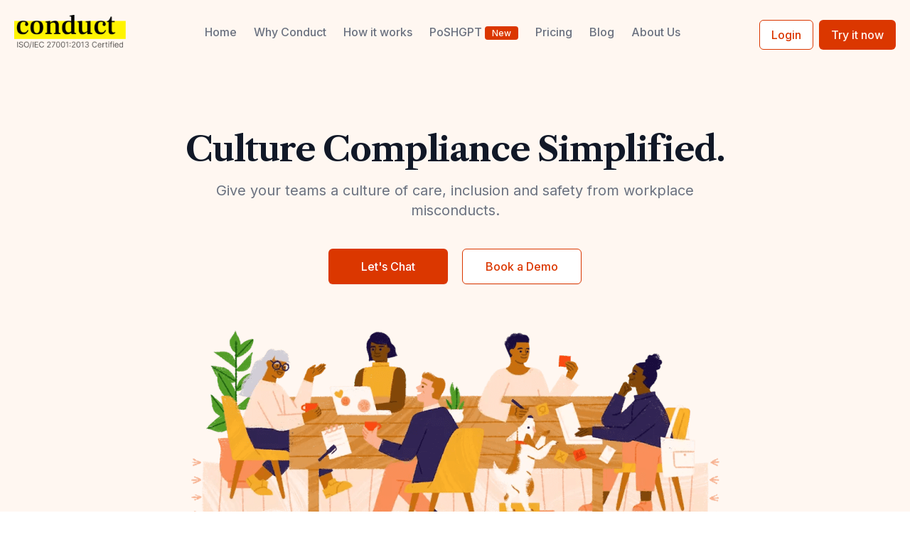

--- FILE ---
content_type: text/html; charset=utf-8
request_url: https://www.getconduct.in/
body_size: 13403
content:
<!DOCTYPE html>
<html>
  <head>
<script type="text/javascript">
    (function(c,l,a,r,i,t,y){
        c[a]=c[a]||function(){(c[a].q=c[a].q||[]).push(arguments)};
        t=l.createElement(r);t.async=1;t.src="https://www.clarity.ms/tag/"+i;
        y=l.getElementsByTagName(r)[0];y.parentNode.insertBefore(t,y);
    })(window, document, "clarity", "script", "l9924bpj6m");
</script>
    <!-- Google tag (gtag.js) -->
    <script async src="https://www.googletagmanager.com/gtag/js?id=G-97F7GC7Y6P"></script>
    <script>
      window.dataLayer = window.dataLayer || [];
      function gtag(){dataLayer.push(arguments);}
      gtag('js', new Date());

      gtag('config', 'G-97F7GC7Y6P');
    </script>
    <title>Conduct by Ungender | Gender Inclusion At Workplace</title>
    <meta charset="utf-8" />
    <meta
      name="google-site-verification"
      content="8ziHMsRW8wq9L-d_UtEL2yWPC9inoBgZIvYriGhQ1eA"
    />
    <meta name="keywords" content="Conduct" />
    <meta name="author" content="Conduct" />
    <meta
      name="description"
      content="As a leader, managing employee experience and defining the conduct is your primary
    responsibility. With laws such
    as POSH Act, 2013 and Transgender Person’s Act 2018 on employee inclusion, it becomes critical that you are
    able
    to adopt “inclusion and respect” as part of your company’s DNA."
    />
    <meta name="viewport" content="width=device-width, initial-scale=1.0">
    <link rel="shortcut icon" type="image/png" href="./assets/favicon.png" />
    <link rel="preconnect" href="https://fonts.googleapis.com" />
    <link rel="preconnect" href="https://fonts.gstatic.com" crossorigin />
    <link rel="stylesheet" type="text/css" href="./styles.css" />
    <link
      href="https://fonts.googleapis.com/css2?family=Inter:wght@400;500&family=Libre+Caslon+Text:wght@700&display=swap"
      rel="stylesheet"
    />
    <link
      rel="stylesheet"
      href="https://cdn.jsdelivr.net/npm/@splidejs/splide@latest/dist/css/splide.min.css"
    />
  </head>
  <body>
    <div class="bg-brandLight">
      <div class="relative overflow-hidden">
        <div class="relative">
          <nav class="max-w-7xl mx-auto flex flex-wrap items-center justify-between p-5 bg-brandLight">      
    
            <a href="/">
              <span class="sr-only">GetConduct</span>
              <img loading="lazy" width="155px" height="43px"
                class="h-8 w-auto sm:h-12"
                src="./assets/getConduct_iso_logo.png"
                alt="GetConduct"
              />
            </a>
                  <div class="flex lg:hidden">
                    <button id="hamburger">
                      <img loading="lazy" class="toggle block" src="https://img.icons8.com/fluent-systems-regular/2x/menu-squared-2.png" width="40" height="40" />
                      <img loading="lazy" class="toggle hidden" src="https://img.icons8.com/fluent-systems-regular/2x/close-window.png" width="40" height="40" />
                    </button>
                  </div>      
                  <div class="toggle hidden lg:flex w-full lg:max-w-7xl lg:w-auto lg:flex text-left text-bold mt-5 lg:mt-0 border-t-2 border-brand lg:border-none">        
                    <a
                        href="/"
                        class="font-medium text-gray-500 hover:text-gray-900 block lg:inline-block px-3 py-3 border-b-2 border-brand lg:border-none"
                        >Home</a
                      >
    
                      <a
                        href="#whyconduct"
                        class="font-medium text-gray-500 hover:text-gray-900 block lg:inline-block px-3 py-3 border-b-2 border-brand lg:border-none"
                        >Why Conduct</a
                      >

                      <a
                        href="#howitworks"
                        class="font-medium text-gray-500 hover:text-gray-900 block lg:inline-block px-3 py-3 border-b-2 border-brand lg:border-none"
                        >How it works</a
                      >

                      <a
                      href="./Poshgpt.html"
                      class="font-medium text-gray-500 hover:text-gray-900 block lg:inline-block px-3 py-3 border-b-2 border-brand lg:border-none"
                      >  PoSHGPT  <span class="bg-brand text-brandLight text-xs font-medium me-2 px-2.5 py-0.5 rounded dark:bg-blue-900 dark:text-blue-300">New</span> </a
                    >
    
                      <a
                        href="#pricing"
                        class="font-medium text-gray-500 hover:text-gray-900 block lg:inline-block px-3 py-3 border-b-2 border-brand lg:border-none"
                        >Pricing</a
                      >
    
                      <a
                        href="#blog"
                        class="font-medium text-gray-500 hover:text-gray-900 block lg:inline-block px-3 py-3 border-b-2 border-brand lg:border-none"
                        >Blog</a
                      >
    
                      <a
                        href="./about.html"
                        class="font-medium text-gray-500 hover:text-gray-900 block lg:inline-block px-3 py-3 border-b-2 border-brand lg:border-none"
                        >About Us</a
                      >
                      
                    
                  </div>      
                  
                  
                  <span class="toggle hidden lg:flex w-full lg:w-auto mt-2">
                    <a
                      href="https://app.getconduct.in/login?utm_source=google&utm_medium=website&utm_campaign=login&utm_content=loginlink"
                      target="_blank"
                      class="
                        inline-flex
                        items-center
                        px-4
                        py-2
                        border border-solid border-brand
                        text-base
                        font-medium
                        rounded-md
                        text-brand
                        bg-white
                        hover:text-opacity-60
                      "
                    >
                      Login
                    </a>
                    <a
                      href="javascript:void(0)"
                      onclick="onModuleOpen()"
                      class="
                        ml-2
                        inline-flex
                        items-center
                        px-4
                        py-2
                        border border-transparent
                        text-base
                        font-medium
                        rounded-md
                        bg-brand
                        text-brandLight
                        hover:text-opacity-60
                      "
                    >
                      Try it now
                    </a>
                  </span>
                </nav> 
          <div id="home" class="mt-16 mx-auto max-w-7xl px-4 sm:mt-24 sm:px-6">
            <div class="text-center">
              <h1
                class="
                  text-2xl
                  tracking-tight
                  font-extrabold
                  text-gray-900
                  sm:text-5xl
                  md:text-5xl
                "
              >
                <span class="block">Culture Compliance Simplified.</span>
              </h1>
              <p
                class="
                  mt-3
                  max-w-md
                  mx-auto
                  text-base text-gray-500
                  sm:text-lg
                  md:mt-5 md:text-xl md:max-w-3xl
                "
              >
                Give your teams a culture of care, inclusion and safety from
                workplace misconducts.
              </p>
            </div>
            <div
              class="
                mt-10
                max-w-sm
                mx-auto
                sm:max-w-none sm:flex sm:justify-center
              "
            >
              <div
                class="
                  space-y-4
                  sm:space-y-0 sm:mx-auto sm:inline-grid sm:grid-cols-2 sm:gap-5
                "
              >
                <a
                  href="https://calendly.com/priyaa-cbqq"
                  class="
                    flex
                    items-center
                    justify-center
                    px-4
                    py-3
                    border border-transparent
                    text-base
                    font-medium
                    rounded-md
                    shadow-sm
                    text-white
                    bg-brand
                    hover:bg-opacity-90
                    sm:px-8
                  "
                  target="_blank"
                >
                  Let's Chat
                </a>
                <a
                  href="javascript:void(0)"
                  id="open-btn"
                  class="
                    flex
                    items-center
                    justify-center
                    px-4
                    py-3
                    border border-solid border-brand
                    text-base
                    font-medium
                    rounded-md
                    shadow-sm
                    text-brand
                    bg-white
                    hover:bg-brand hover:bg-opacity-10
                    sm:px-8
                  "
                >
                  Book a Demo
                </a>
              </div>
            </div>
            <section class="max-w-screen-lg mx-auto pt-10 flex justify-center">
              <img loading="lazy" src="./assets/getConduct_home_bg.png" alt="home Slider" />
            </section>
          </div>
        </div>
      </div>
    </div>

    <div id="howitworks" class="max-w-7xl mx-auto pt-16 px-4">
      <div class="text-center pb-10">
        <h2
          class="
            mt-1
            font-extrabold
            text-gray-900
            sm:text-4xl sm:tracking-tight
            lg:text-4xl
          "
        >
          How it works
        </h2>
        <p class="max-w-4xl mt-5 mx-auto text-sm text-gray-500">
          We use data, law, and technology to give you an end-to end platform
          that allows you to monitor and measure workplace culture seamlessly.
          Get Conduct and start your journey towards workplace inclusion within
          72 hours.
        </p>
      </div>
      <div class="flex flex-wrap justify-between w-full relative">
        <img loading="lazy"
          class="z-0 absolute top-16 px-44"
          src="./assets/how_it_works/background_arrow.png"
        />
        <div class="flex items-center justify-center sm:p-4 lg:p-10">
          <div
            class="
              grid
              xl:grid-cols-4
              md:grid-cols-2
              grid-cols-1
              gap-2
              max-w-6xl
              z-10
            "
          >
            <div class="flex flex-col p-4 m-2">
              <section
                class="
                  hero
                  container
                  max-w-screen-lg
                  mx-auto
                  pb-4
                  flex
                  justify-center
                "
              >
                <img loading="lazy"
                  class="w-24"
                  src="./assets/how_it_works/image_1.png"
                  alt="Create your organization profile"
                />
              </section>
              <div class="flex flex-col items-start mt-4">
                <h4 class="text-xl font-semibold pb-4">
                  Create your organization profile
                </h4>
                <p class="text-sm text-gray-500">
                  Add your organization details such as location and team size
                  to kick-start your onboarding.
                </p>
              </div>
            </div>
            <!-- Tile 2 -->
            <div class="flex flex-col p-4 m-2">
              <section
                class="
                  hero
                  container
                  max-w-screen-lg
                  mx-auto
                  pb-4
                  flex
                  justify-center
                "
              >
                <img loading="lazy"
                  class="w-20"
                  src="./assets/how_it_works/image_2.png"
                  alt="Invite all your team members to create their profiles in one"
                />
              </section>
              <div class="flex flex-col items-start mt-4">
                <h4 class="text-xl font-semibold pb-4">
                  Add your team members
                </h4>
                <p class="text-sm text-gray-500">
                  Invite all your team members to create their profiles in one
                  go.
                </p>
              </div>
            </div>
            <!-- Tile 3 -->
            <div class="flex flex-col p-4 m-2 mt-4">
              <section
                class="
                  hero
                  container
                  max-w-screen-lg
                  mx-auto
                  pb-4
                  flex
                  justify-center
                "
              >
                <img loading="lazy"
                  class="w-32"
                  src="./assets/how_it_works/image_3.png"
                  alt="Get started with your Conduct journey"
                />
              </section>
              <div class="flex flex-col items-start mt-4">
                <h4 class="text-xl font-semibold pb-4">
                  Get started with your Conduct journey
                </h4>
                <p class="text-sm text-gray-500">
                  Login to your profile and start with enhancing your knowledge
                  through our e-learning modules, get answers to sensitive
                  questions and file misconduct complaints with ease.
                </p>
              </div>
            </div>
            <!-- Tile 4 -->
            <div class="flex flex-col p-4 m-2">
              <section
                class="
                  hero
                  container
                  max-w-screen-lg
                  mx-auto
                  pb-4
                  flex
                  justify-center
                "
              >
                <img loading="lazy"
                  class="w-24"
                  src="./assets/how_it_works/image_4.png"
                  alt="View regular analytics and reports"
                />
              </section>
              <div class="flex flex-col items-start mt-4">
                <h4 class="text-xl font-semibold pb-4">
                  View regular analytics and reports
                </h4>
                <p class="text-sm text-gray-500">
                  Get easy insights into your team's learning journey through
                  our data reports.
                </p>
              </div>
            </div>
          </div>
        </div>
      </div>
    </div>

    <!-- Product points -->
    <div class="bg-brandLight">
      <div
        class="max-w-7xl mx-auto py-16 px-4 sm:py-24 sm:px-6 lg:pb-20 lg:pt-10"
      >
        <div
          class="
            lg:mx-auto
            lg:max-w-7xl
            lg:px-8
            lg:grid
            lg:grid-cols-3
            lg:grid-flow-col-dense
            lg:gap-24
          "
        >
          <div class="mt-12 sm:mt-16 lg:mt-0">
            <div
              class="
                pl-4
                
                sm:pl-6
                md:-mr-16
                lg:px-0 lg:m-0 lg:relative lg:h-full
                flex
                items-center
                pt-8
              "
            >
              <img loading="lazy"
                class="w-full"
                src="./assets/product/s_1.png"
                alt="Team onboarding simplified"
              />
            </div>
          </div>

          <div
            class="
              grid
              items-center
              max-w-xl
              mx-auto
              sm:px-6
              lg:lg:max-w-none lg:mx-0 lg:px-0
              col-span-2
            "
          >
            <div>
              <div class="mt-6">
                <div class="flex">
                  <div>
                    <h3
                      class="
                        text-3xl
                        font-extrabold
                        tracking-normal
                        text-titleBrown
                        leading-normal
                      "
                    >
                      Team onboarding simplified
                    </h3>
                    <p class="mt-4 mb-4 text-lg text-titleBrownLite">
                      Inviting your team members has never been easier. Download
                      our on-boarding template, add relevant information, upload
                      and send invites to all your team members.
                    </p>
                    <a
                      href="javascript:void(0)"
                      onclick="onModuleOpen()"
                      class="
                        inline-flex
                        items-center
                        justify-center
                        mt-1
                        px-4
                        py-3
                        border border-transparent
                        text-base
                        font-medium
                        rounded-md
                        shadow-sm
                        text-white
                        bg-brand
                        hover:bg-opacity-90
                        sm:px-8
                      "
                    >
                      Try Now
                    </a>
                  </div>
                </div>
              </div>
            </div>
          </div>
        </div>

        <div
          class="
            mb-6
            lg:mx-auto
            lg:max-w-7xl
            lg:px-8
            lg:grid
            lg:grid-cols-3
            lg:grid-flow-col-dense
            lg:gap-12
          "
        >
          <div
            class="
              grid
              items-center
              max-w-xl
              mx-auto
              lg:max-w-none lg:mx-0 lg:px-0
              col-span-2
            "
          >
            <div>
              <div class="mt-6">
                <div class="flex">
                  <div>
                    <h3
                      class="
                        text-3xl
                        font-extrabold
                        tracking-normal
                        text-titleBrown
                        leading-normal
                      "
                    >
                      Difficult conversations made easy
                    </h3>
                    <p class="mt-4 mb-4 text-lg text-titleBrownLite">
                      Our e-learning modules are self-paced and made with an
                      intent for teams facing a time crunch. Enhance your team's
                      awareness about appropriate workplace conduct such as Bias
                      Identification, Inclusive Meetings, POSH Act, 2013 and
                      more with a 5-8 mins chat with Shifoo Bot.
                    </p>
                    <a
                      href="javascript:void(0)"
                      onclick="onModuleOpen()"
                      class="
                        inline-flex
                        items-center
                        justify-center
                        mt-1
                        px-4
                        py-3
                        border border-transparent
                        text-base
                        font-medium
                        rounded-md
                        shadow-sm
                        text-white
                        bg-brand
                        hover:bg-opacity-90
                        sm:px-8
                      "
                    >
                      Try Now
                    </a>
                  </div>
                </div>
              </div>
            </div>
          </div>
          <div class="mt-12 sm:mt-16 lg:mt-0">
            <div
              class="
                pl-4
                
                sm:pl-6
                md:-mr-16
                lg:px-0 lg:m-0 lg:relative lg:h-full
                flex
                items-center
                pt-8
              "
            >
              <img loading="lazy"
                class="w-full"
                src="./assets/product/s_4.png"
                alt="Difficult conversations made easy"
              />
            </div>
          </div>
        </div>

        <div
          class="
            lg:mx-auto
            lg:max-w-7xl
            lg:px-8
            lg:grid
            lg:grid-cols-3
            lg:grid-flow-col-dense
            lg:gap-12
          "
        >
          <div class="mt-12 sm:mt-16 lg:mt-0">
            <div
              class="
                pl-4
                
                sm:pl-6
                md:-mr-16
                lg:px-0 lg:m-0 lg:relative lg:h-full
                flex
                items-center
                pt-8
              "
            >
              <img loading="lazy"
                class="w-full"
                src="./assets/product/s_2.png"
                alt="Safe space for sensitive conversations"
              />
            </div>
          </div>

          <div
            class="
              grid
              items-center
              max-w-xl
              mx-auto
              lg:max-w-none lg:mx-0 lg:px-0
              col-span-2
            "
          >
            <div>
              <div class="mt-6">
                <div class="flex">
                  <div>
                    <h3
                      class="
                        text-3xl
                        font-extrabold
                        tracking-normal
                        text-titleBrown
                        leading-normal
                      "
                    >
                      Safe space for sensitive conversations
                    </h3>
                    <p class="mt-4 mb-4 text-lg text-titleBrownLite">
                      Establish trust within your team by providing them a space
                      for anonymous queries. Keep employee grievances within
                      your workplace.
                    </p>
                    <a
                      href="javascript:void(0)"
                      onclick="onModuleOpen()"
                      class="
                        inline-flex
                        items-center
                        justify-center
                        mt-1
                        px-4
                        py-3
                        border border-transparent
                        text-base
                        font-medium
                        rounded-md
                        shadow-sm
                        text-white
                        bg-brand
                        hover:bg-opacity-90
                        sm:px-8
                      "
                    >
                      Try Now
                    </a>
                  </div>
                </div>
              </div>
            </div>
          </div>
        </div>

        <div
          class="
            lg:mx-auto
            lg:max-w-7xl
            lg:px-8
            lg:grid
            lg:grid-cols-3
            lg:grid-flow-col-dense
            lg:gap-12
          "
        >
          <div
            class="
              grid
              items-center
              max-w-xl
              mx-auto
              lg:max-w-none lg:mx-0 lg:px-0
              col-span-2
            "
          >
            <div>
              <div class="mt-6">
                <div class="flex">
                  <div>
                    <h3
                      class="
                        text-3xl
                        font-extrabold
                        tracking-normal
                        text-titleBrown
                        leading-normal
                      "
                    >
                      Standardize your redressal process
                    </h3>
                    <p class="mt-4 mb-4 text-lg text-titleBrownLite">
                      Provide a simplified and guided complaint filing process
                      for your remote or in-house teams. Give them a redressal
                      system that is transparent, unbiased, and structured.
                    </p>
                    <a
                      href="javascript:void(0)"
                      onclick="onModuleOpen()"
                      class="
                        inline-flex
                        items-center
                        justify-center
                        mt-1
                        px-4
                        py-3
                        border border-transparent
                        text-base
                        font-medium
                        rounded-md
                        shadow-sm
                        text-white
                        bg-brand
                        hover:bg-opacity-90
                        sm:px-8
                      "
                    >
                      Try Now
                    </a>
                  </div>
                </div>
              </div>
            </div>
          </div>
          <div class="mt-12 sm:mt-16 lg:mt-0">
            <div
              class="
                pl-4
                
                sm:pl-6
                md:-mr-16
                lg:px-0 lg:m-0 lg:relative lg:h-full
                flex
                items-center
                pt-8
              "
            >
              <img loading="lazy"
                class="w-full"
                src="./assets/product/s_3.png"
                alt="Redressal process standardized"
              />
            </div>
          </div>
        </div>

        <div
          class="
            lg:mx-auto
            lg:max-w-7xl
            lg:px-8
            lg:grid
            lg:grid-cols-3
            lg:grid-flow-col-dense
            lg:gap-12
          "
        >
          <div class="mt-12 sm:mt-16 lg:mt-0">
            <div
              class="
                pl-4
                
                sm:pl-6
                md:-mr-16
                lg:px-0 lg:m-0 lg:relative lg:h-full
                flex
                items-center
                pt-8
              "
            >
              <img loading="lazy"
                class="w-full"
                src="./assets/product/s_5.png"
                alt="Keep records compliant and safe"
              />
            </div>
          </div>

          <div
            class="
              grid
              items-center
              max-w-xl
              mx-auto
              lg:max-w-none lg:mx-0 lg:px-0
              col-span-2
            "
          >
            <div>
              <div class="mt-6">
                <div class="flex">
                  <div>
                    <h3
                      class="
                        text-3xl
                        font-extrabold
                        tracking-normal
                        text-titleBrown
                        leading-normal
                      "
                    >
                      Keep your records compliant and safe
                    </h3>
                    <p class="mt-4 mb-4 text-lg text-titleBrownLite">
                      Complaint documentation is kept safe and confidential on
                      our platform, to avoid information spillage.
                    </p>
                    <a
                      href="javascript:void(0)"
                      onclick="onModuleOpen()"
                      class="
                        inline-flex
                        items-center
                        justify-center
                        mt-1
                        px-4
                        py-3
                        border border-transparent
                        text-base
                        font-medium
                        rounded-md
                        shadow-sm
                        text-white
                        bg-brand
                        hover:bg-opacity-90
                        sm:px-8
                      "
                    >
                      Try Now
                    </a>
                  </div>
                </div>
              </div>
            </div>
          </div>
        </div>
      </div>
    </div>

    <!-- Why Conduct -->
    <div id="whyconduct" class="bg-darkBlue pb-6">
      <div class="relative pt-4 pb-4 overflow-hidden">
        <div class="relative">
          <div
            class="
              lg:mx-auto
              lg:max-w-7xl
              lg:px-16
              lg:grid
              lg:grid-cols-3
              lg:grid-flow-col-dense
              lg:gap-12
            "
          >
            <div
              class="
                px-4
                max-w-xl
                mx-auto
                sm:px-6
                lg:py-16 lg:max-w-none lg:mx-0 lg:px-0
                col-span-2
              "
            >
              <div>
                <div class="mt-6">
                  <p class="mt-4 mb-4 text-lg text-white text-opacity-60">
                    Why Conduct?
                  </p>
                  <h2
                    class="
                      text-4xl
                      font-extrabold
                      tracking-normal
                      text-white
                      leading-normal
                    "
                  >
                    A human-centered platform helping organizations build a
                    culture of trust, enhance employee experience and increase
                    business agility.
                  </h2>
                </div>
              </div>
            </div>
            <div class="mt-12 sm:mt-16 lg:mt-0">
              <div
                class="
                  pl-4
                  
                  sm:py-4
                  md:-mr-16
                  lg:px-0 lg:m-0 lg:relative lg:h-full
                  flex
                  items-center
                  pt-8
                "
              >
                <img loading="lazy"
                  class="w-full rounded-xl shadow-xl"
                  src="./assets/why_conduct/conduct_women.webp"
                  alt="Why Conduct"
                />
              </div>
            </div>
          </div>
        </div>
      </div>
      <div class="max-w-xl mx-auto px-4 sm:px-8 lg:max-w-7xl lg:px-16">
        <dl class="space-y-10 lg:space-y-0 lg:grid lg:grid-cols-3 lg:gap-24">
          <div>
            <dt>
              <div
                class="flex items-center justify-center h-24 w-24 text-white"
              >
                <img loading="lazy"
                  class="w-full rounded-xl shadow-xl"
                  src="./assets/why_conduct/backed_by_data.webp"
                  alt="Backed by data"
                />
              </div>
              <h3 class="mt-5 text-lg leading-6 font-medium text-white">
                Backed by data
              </h3>
            </dt>
            <dd class="mt-2 text-base text-white text-opacity-50">
              We give you live insights on the diversity portfolio and the
              culture matrix of your teams.
            </dd>
          </div>

          <div>
            <dt>
              <div
                class="flex items-center justify-center h-24 w-24 text-white"
              >
                <img loading="lazy"
                  class="w-full rounded-xl shadow-xl"
                  src="./assets/why_conduct/backed_by_science.webp"
                  alt="Backed by science"
                />
              </div>
              <h3 class="mt-5 text-lg leading-6 font-medium text-white">
                Backed by science
              </h3>
            </dt>
            <dd class="mt-2 text-base text-white text-opacity-50">
              Using precision based learning and nudge theory to bring micro
              lessons that create a shift in human behavior.
            </dd>
          </div>

          <div>
            <dt>
              <div
                class="flex items-center justify-center h-24 w-24 text-white"
              >
                <img loading="lazy"
                  class="w-full rounded-xl shadow-xl"
                  src="./assets/why_conduct/backed_by_law.webp"
                  alt="Backed by law"
                />
              </div>
              <h3 class="mt-5 text-lg leading-6 font-medium text-white">
                Backed by law
              </h3>
            </dt>
            <dd class="mt-2 text-base text-white text-opacity-50">
              Bringing the mandated legal guidelines and best practices together
              for your organization’s compliance status.
            </dd>
          </div>
        </dl>

        <blockquote
          class=" mt-10 mx-8 md:flex-grow md:flex md:flex-col items-center lg:mb-4 lg:mt-10"
        >
          <div class="relative text-xl font-libre text-gray-300 md:flex-grow">
            <svg
              class="
                absolute
                top-0
                left-0
                transform
                -translate-x-6 -translate-y-4
                h-10
                w-10
                text-brand
              "
              fill="currentColor"
              viewBox="0 0 32 32"
              aria-hidden="true"
            >
              <path
                d="M9.352 4C4.456 7.456 1 13.12 1 19.36c0 5.088 3.072 8.064 6.624 8.064 3.36 0 5.856-2.688 5.856-5.856 0-3.168-2.208-5.472-5.088-5.472-.576 0-1.344.096-1.536.192.48-3.264 3.552-7.104 6.624-9.024L9.352 4zm16.512 0c-4.8 3.456-8.256 9.12-8.256 15.36 0 5.088 3.072 8.064 6.624 8.064 3.264 0 5.856-2.688 5.856-5.856 0-3.168-2.304-5.472-5.184-5.472-.576 0-1.248.096-1.44.192.48-3.264 3.456-7.104 6.528-9.024L25.864 4z"
              />
            </svg>
            <p class="relative">
              We are also humans building human-centric teams 🙂
            </p>
          </div>
        </blockquote>
      </div>
    </div>

    <!-- Our Platform -->
    <div class="max-w-7xl mx-auto py-16 px-4">
      <div class="text-center pb-10">
        <h2
          class="
            mt-1
            font-extrabold
            text-gray-900
            sm:text-4xl sm:tracking-tight
            lg:text-4xl
          "
        >
          Our Platform
        </h2>
        <p class="max-w-xl mt-5 mx-auto text-lg text-gray-500">
          A comprehensive solution that aligns with your business goals.
        </p>
      </div>
      <div class="mt-1">
        <div class="relative max-w-7xl mx-auto px-4 sm:px-6 lg:px-8">
          <div class="max-w-6xl mx-auto">
            <dl class="rounded-lg bg-white shadow-md sm:grid sm:grid-cols-3">
              <div
                class="
                  flex flex-col
                  py-10
                  border-t border-gray-100
                  p-6
                  text-center
                  sm:border-0 sm:border-l sm:border-b
                "
              >
                <dt class="order-2 mt-3">
                  <p
                    class="
                      text-lg
                      leading-6
                      text-gray-500
                      font-libre
                      text-gray-600
                    "
                  >
                    Cost Efficient
                  </p>
                  <p class="mt-2 text-xs text-gray-500 text-center px-4">
                    Making culture building affordable for your lean or large
                    teams.
                  </p>
                </dt>
                <dd class="order-1 text-5xl font-extrabold text-brand">50%</dd>
              </div>
              <div
                class="
                  flex flex-col
                  py-10
                  border-t border-gray-100
                  p-6
                  text-center
                  sm:border-0 sm:border-l sm:border-b
                "
              >
                <dt class="order-2 mt-3">
                  <p
                    class="
                      text-lg
                      leading-6
                      text-gray-500
                      font-libre
                      text-gray-600
                    "
                  >
                    Safe and Secure
                  </p>
                  <p class="mt-2 text-xs text-gray-500 text-center px-4">
                    Your data is owned by you, at all times. Period.
                  </p>
                </dt>
                <dd class="order-1 text-5xl font-extrabold text-brand">99%</dd>
              </div>
              <div
                class="
                  flex flex-col
                  py-10
                  border-t border-gray-100
                  p-6
                  text-center
                  sm:border-0 sm:border-l sm:border-b
                "
              >
                <dt class="order-2 mt-3">
                  <p
                    class="
                      text-lg
                      leading-6
                      text-gray-500
                      font-libre
                      text-gray-600
                    "
                  >
                    Legally Compliant
                  </p>
                  <p class="mt-2 text-xs text-gray-500 text-center px-4">
                    Providing you compliance checks & updates on crucial
                    inclusion laws.
                  </p>
                </dt>
                <dd class="order-1 text-5xl font-extrabold text-brand">100%</dd>
              </div>
              <div
                class="
                  flex flex-col
                  py-10
                  border-t border-gray-100
                  p-6
                  text-center
                  sm:border-0 sm:border-l
                "
              >
                <dt class="order-2 mt-3">
                  <p
                    class="
                      text-lg
                      leading-6
                      text-gray-500
                      font-libre
                      text-gray-600
                    "
                  >
                    Time Saving
                  </p>
                  <p class="mt-2 text-xs text-gray-500 text-center px-4">
                    Saving you time to focus on business goals and growth.
                  </p>
                </dt>
                <dd class="order-1 text-5xl font-extrabold text-brand">75%</dd>
              </div>
              <div
                class="
                  flex flex-col
                  py-10
                  border-t border-gray-100
                  p-6
                  text-center
                  sm:border-0 sm:border-l
                "
              >
                <dt class="order-2 mt-3">
                  <p
                    class="
                      text-lg
                      leading-6
                      text-gray-500
                      font-libre
                      text-gray-600
                    "
                  >
                    Data Driven
                  </p>
                  <p class="mt-2 text-xs text-gray-500 text-center px-4">
                    Giving you data insights that you never knew existed or to
                    collect about your team's culture.
                  </p>
                </dt>
                <dd class="order-1 text-5xl font-extrabold text-brand">100%</dd>
              </div>
              <div
                class="
                  flex flex-col
                  py-10
                  border-t border-gray-100
                  p-6
                  text-center
                  sm:border-0 sm:border-l
                "
              >
                <dt class="order-2 mt-3">
                  <p
                    class="
                      text-lg
                      leading-6
                      text-gray-500
                      font-libre
                      text-gray-600
                    "
                  >
                    Confidential
                  </p>
                  <p class="mt-2 text-xs text-gray-500 text-center px-4">
                    What happens on Conduct, stays on Conduct.
                  </p>
                </dt>
                <dd class="order-1 text-5xl font-extrabold text-brand">100%</dd>
              </div>
            </dl>
          </div>
        </div>
      </div>
    </div>

    <!-- Call to action -->
    <div class="bg-white max-w-7xl mx-auto">
      <div class="max-w-7xl mx-auto lg:pb-16 lg:px-16 px-3 py-3">
        <div
          class="
            bg-darkBlue
            rounded-lg
            shadow-xl
            overflow-hidden
            lg:grid lg:grid-cols-3 lg:gap-4
          "
        >
          <div class="px-16 py-12 col-span-2">
            <div class="lg:self-center">
              <h2 class="text-4xl font-extrabold text-white leading-normal">
                <span class="block">Ready to bring Conduct to your team? </span>
              </h2>
              <p class="mt-4 text-sm leading-6 text-gray-300">
                The journey of inclusion is long; let us get you started right
                away.
              </p>
              <a
                href="javascript:void(0)"
                onclick="onModuleOpen()"
                class="
                  mt-8
                  bg-brand
                  border border-transparent
                  rounded-md
                  shadow
                  px-5
                  py-3
                  inline-flex
                  items-center
                  text-base
                  font-medium
                  text-brandLight
                  hover:bg-opacity-75
                "
                >Schedule a Demo</a
              >
            </div>
          </div>
          <div class="flex items-center justify-center">
            <img loading="lazy"
              class="w-64"
              src="./assets/image 24.png"
              alt="App screenshot"
            />
          </div>
        </div>
      </div>
    </div>

    <!-- Testimonials -->
    <div class="max-w-7xl mx-auto pt-16 pb-24 px-16">
      <div class="text-center pb-10">
        <h2
          class="
            mt-1
            font-extrabold
            text-gray-900
            sm:text-4xl sm:tracking-tight
            lg:text-4xl
          "
        >
          Building inclusive workplaces- one team at a time.
        </h2>
        <p class="max-w-xl mt-5 mx-auto text-lg text-gray-500">Trusted By</p>
      </div>
      <section class="max-w-screen-lg mx-auto py-4">
        <div class="splide">
          <div class="splide__track">
            <ul class="splide__list">
              <li class="splide__slide">
                <img loading="lazy"
                  src="./assets/clients_logos/1.png"
                  alt="screenshot"
                  class="filter grayscale h-10"
                />
              </li>
              <li class="splide__slide">
                <img loading="lazy"
                  src="./assets/clients_logos/2.png"
                  alt="screenshot"
                  class="filter grayscale h-10"
                />
              </li>
              <li class="splide__slide">
                <img loading="lazy"
                  src="./assets/clients_logos/3.png"
                  alt="screenshot"
                  class="filter grayscale h-10"
                />
              </li>
              <li class="splide__slide">
                <img loading="lazy"
                  src="./assets/clients_logos/4.png"
                  alt="screenshot"
                  class="filter grayscale h-10"
                />
              </li>
              <li class="splide__slide">
                <img loading="lazy"
                  src="./assets/clients_logos/5.png"
                  alt="screenshot"
                  class="filter grayscale h-10"
                />
              </li>
              <li class="splide__slide">
                <img loading="lazy"
                  src="./assets/clients_logos/6.png"
                  alt="screenshot"
                  class="filter grayscale h-10"
                />
              </li>
              <li class="splide__slide">
                <img loading="lazy"
                  src="./assets/clients_logos/7.png"
                  alt="screenshot"
                  class="filter grayscale h-10"
                />
              </li>
              <li class="splide__slide">
                <img loading="lazy"
                  src="./assets/clients_logos/8.png"
                  alt="screenshot"
                  class="filter grayscale h-10"
                />
              </li>
              <li class="splide__slide">
                <img loading="lazy"
                  src="./assets/clients_logos/9.png"
                  alt="screenshot"
                  class="filter grayscale h-10"
                />
              </li>
              <li class="splide__slide">
                <img loading="lazy"
                  src="./assets/clients_logos/10.png"
                  alt="screenshot"
                  class="filter grayscale h-10"
                />
              </li>
              <li class="splide__slide">
                <img loading="lazy"
                  src="./assets/clients_logos/11.png"
                  alt="screenshot"
                  class="filter grayscale h-10"
                />
              </li>
              <li class="splide__slide">
                <img loading="lazy"
                  src="./assets/clients_logos/12.png"
                  alt="screenshot"
                  class="filter grayscale h-10"
                />
              </li>
              <li class="splide__slide">
                <img loading="lazy"
                  src="./assets/clients_logos/13.png"
                  alt="screenshot"
                  class="filter grayscale h-10"
                />
              </li>
              <li class="splide__slide">
                <img loading="lazy"
                  src="./assets/clients_logos/14.png"
                  alt="screenshot"
                  class="filter grayscale h-10"
                />
              </li>
              <li class="splide__slide">
                <img loading="lazy"
                  src="./assets/clients_logos/15.png"
                  alt="screenshot"
                  class="filter grayscale h-10"
                />
              </li>
              <li class="splide__slide">
                <img loading="lazy"
                  src="./assets/clients_logos/16.png"
                  alt="screenshot"
                  class="filter grayscale h-10"
                />
              </li>
              <li class="splide__slide">
                <img loading="lazy"
                  src="./assets/clients_logos/17.png"
                  alt="screenshot"
                  class="filter grayscale h-10"
                />
              </li>
              <li class="splide__slide">
                <img loading="lazy"
                  src="./assets/clients_logos/18.png"
                  alt="screenshot"
                  class="filter grayscale h-10"
                />
              </li>
              <li class="splide__slide">
                <img loading="lazy"
                  src="./assets/clients_logos/19.png"
                  alt="screenshot"
                  class="filter grayscale h-10"
                />
              </li>
              <li class="splide__slide">
                <img loading="lazy"
                  src="./assets/clients_logos/20.png"
                  alt="screenshot"
                  class="filter grayscale h-10"
                />
              </li>
              <li class="splide__slide">
                <img loading="lazy"
                  src="./assets/clients_logos/21.png"
                  alt="screenshot"
                  class="filter grayscale h-10"
                />
              </li>
            </ul>
          </div>
        </div>
      </section>
      <div class="mt-1">
        <div class="grid grid-cols-1 gap-x-5 sm:grid-cols-2 lg:grid-cols-3">
          <div class="mt-6 bg-tBlue rounded-lg">
            <p class="mt-5 text-sm text-gray-500 text-center px-8">
              "Conduct is very simple and elegant to use and our employees had
              no trouble adapting to this platform."
            </p>
            <p class="mt-5 text-base text-gray-500 text-center px-8 italic">
              Intentwise
            </p>
          </div>
          <div class="mt-6 bg-tPink rounded-lg px-2 py-4">
            <p class="mt-5 text-sm text-gray-500 text-center px-8">
              "Compliance is broken down to simple tasks that can be flexibly
              carried out throughout the year."
            </p>
            <p class="mt-5 text-base text-gray-500 text-center px-8 italic">
              Tyson Foods
            </p>
          </div>
          <div class="mt-6 bg-tOrange rounded-lg px-2 py-4">
            <p class="mt-5 text-sm text-gray-500 text-center px-8">
              "Having all the team members on a single platform, makes adoption
              and understanding the importance of the POSH law is faster, with
              the team."
            </p>
            <p class="mt-5 text-base text-gray-500 text-center px-8 italic">
              The Dialogue
            </p>
          </div>
          <div class="mt-6 bg-tGreen rounded-lg px-2 py-4">
            <p class="mt-5 text-sm text-gray-500 text-center px-8">
              “Compliance and culture-building can be exhaustive and tedious. A
              platform that helps us manage implementation and education in one
              place convinced us this was the right choice.”
            </p>
            <p class="mt-5 text-base text-gray-500 text-center px-8 italic">
              Klenty
            </p>
          </div>
          <div class="mt-6 bg-tGrey rounded-lg px-2 py-4">
            <p class="mt-5 text-sm text-gray-500 text-center px-8">
              "The progression of learning how to build and invite psychological
              safety within the organisation is well thought-through. That it’s
              self-paced, available all through the year, and an invitation to
              examine own biases is icing on the cake."
            </p>
            <p class="mt-5 text-base text-gray-500 text-center px-8 italic">
              Obvious
            </p>
          </div>
          <div class="mt-6 bg-tYellow rounded-lg px-2 py-4">
            <p class="mt-5 text-sm text-gray-500 text-center px-8">
              "Conduct provides a comprehensive avenue for teams to absorb
              inclusive behaviour. It is a simple tool solving complex problems
              for remote and growing teams."
            </p>
            <p class="mt-5 text-base text-gray-500 text-center px-8 italic">
              Exceleron
            </p>
          </div>
        </div>
      </div>
    </div>

    <!-- Pricing -->
    <div id="pricing" class="bg-darkBlue">
      <div class="max-w-7xl mx-auto py-20 px-4 sm:px-6 lg:px-10">
        <h2
          class="
            mt-1
            font-extrabold
            text-brandLight
            sm:text-4xl sm:tracking-tight
            lg:text-4xl
          "
        >
          A safe workplace should be affordable & accessible.
        </h2>
        <p class="mt-6 max-w-2xl text-1xl text-gray-400">
          We bring to you customised pricing keeping in mind the stage at which
          you and your team are.
        </p>

        <!-- Tiers -->
        <div class="">
          <div
            class="
              mt-12
              space-y-4
              sm:mt-16 sm:space-y-0 sm:grid sm:grid-cols-2 sm:gap-6
              lg:max-w-4xl lg:mx-auto
              xl:max-w-none xl:mx-0 xl:grid-cols-4
            "
          >
            <div
              class="
                bg-brandLight
                border border-gray-200
                rounded-lg
                shadow-sm
                flex flex-col
                p-6
              "
            >
              <div class="flex-1">
                <h2 class="text-3xl leading-6 font-medium text-darkBlue">
                  Seed
                </h2>
                <p class="mt-4 text-sm text-gray-500">
                  Start right away - Minimal investment, no hidden costs, pinky
                  promise!
                </p>
                <div class="flex space-x-3 items-center py-2 my-2">
                  <svg
                    class="
                      flex-shrink-0
                      h-3
                      w-3
                      text-brandLight
                      rounded-2xl
                      bg-brand
                    "
                    x-description="Heroicon name: sodivd/check"
                    xmlns="http://www.w3.org/2000/svg"
                    viewBox="0 0 20 20"
                    fill="currentColor"
                    aria-hidden="true"
                  >
                    <path
                      fill-rule="evenodd"
                      d="M16.707 5.293a1 1 0 010 1.414l-8 8a1 1 0 01-1.414 0l-4-4a1 1 0 011.414-1.414L8 12.586l7.293-7.293a1 1 0 011.414 0z"
                      clip-rule="evenodd"
                    ></path>
                  </svg>
                  <span class="text-sm font-medium text-gray-600"
                    >Upto 10 employees
                  </span>
                </div>
              </div>
              <a
                href="javascript:void(0)"
                class="
                  mt-8
                  block
                  font-medium
                  w-full
                  bg-brand
                  rounded-md
                  py-2
                  text-sm text-white text-center
                  hover:bg-opacity-90
                "
                onclick="onModuleOpen()"
                >Get Started</a
              >
            </div>

            <div
              class="
                bg-brandLight
                border border-gray-200
                rounded-lg
                shadow-sm
                flex flex-col
                p-6
              "
            >
              <div class="flex-1">
                <h2 class="text-3xl leading-6 font-medium text-darkBlue">
                  Sapling
                </h2>
                <p class="mt-4 text-sm text-gray-500">
                  We understand the needs of a growing team, we have specially
                  curated our features for your workplace. Write to us and let's
                  get you started with a special pricing.
                </p>
                <div class="flex space-x-3 items-center py-2 my-2">
                  <svg
                    class="
                      flex-shrink-0
                      h-3
                      w-3
                      text-brandLight
                      rounded-2xl
                      bg-brand
                    "
                    x-description="Heroicon name: sodivd/check"
                    xmlns="http://www.w3.org/2000/svg"
                    viewBox="0 0 20 20"
                    fill="currentColor"
                    aria-hidden="true"
                  >
                    <path
                      fill-rule="evenodd"
                      d="M16.707 5.293a1 1 0 010 1.414l-8 8a1 1 0 01-1.414 0l-4-4a1 1 0 011.414-1.414L8 12.586l7.293-7.293a1 1 0 011.414 0z"
                      clip-rule="evenodd"
                    ></path>
                  </svg>
                  <span class="text-sm font-medium text-gray-600"
                    >Teams with 10+ employees
                  </span>
                </div>
              </div>
              <a
                href="javascript:void(0)"
                onclick="onModuleOpen()"
                class="
                  mt-8
                  block
                  font-medium
                  w-full
                  bg-brand
                  rounded-md
                  py-2
                  text-sm text-white text-center
                  hover:bg-opacity-90
                "
                >Get Started</a
              >
            </div>

            <div
              class="
                bg-brandLight
                border border-gray-200
                rounded-lg
                shadow-sm
                flex flex-col
                p-6
              "
            >
              <div class="flex-1">
                <h2 class="text-3xl leading-6 font-medium text-darkBlue">
                  Tree
                </h2>
                <p class="mt-4 text-sm text-gray-500">
                  Every enterprise has different requirements, we understand
                  your need for customization and integrations. Write to us and
                  let us walk you through the journey.
                </p>
                <div class="flex space-x-3 items-center py-2 my-2">
                  <svg
                    class="
                      flex-shrink-0
                      h-3
                      w-3
                      text-brandLight
                      rounded-2xl
                      bg-brand
                    "
                    x-description="Heroicon name: sodivd/check"
                    xmlns="http://www.w3.org/2000/svg"
                    viewBox="0 0 20 20"
                    fill="currentColor"
                    aria-hidden="true"
                  >
                    <path
                      fill-rule="evenodd"
                      d="M16.707 5.293a1 1 0 010 1.414l-8 8a1 1 0 01-1.414 0l-4-4a1 1 0 011.414-1.414L8 12.586l7.293-7.293a1 1 0 011.414 0z"
                      clip-rule="evenodd"
                    ></path>
                  </svg>
                  <span class="text-sm font-medium text-gray-600"
                    >Enterprises requiring customization
                  </span>
                </div>
              </div>
              <a
                href="javascript:void(0)"
                onclick="onModuleOpen()"
                class="
                  mt-8
                  block
                  w-full
                  font-medium
                  bg-brand
                  rounded-md
                  py-2
                  text-sm text-white text-center
                  hover:bg-opacity-90
                "
                >Get Started</a
              >
            </div>

            <div
              class="
                bg-brandLight
                border border-gray-200
                rounded-lg
                shadow-sm
                flex flex-col
                p-6
              "
            >
              <div class="flex-1">
                <h2 class="text-3xl leading-6 font-medium text-darkBlue">
                  Succulents
                </h2>
                <p class="mt-4 text-sm text-gray-500">
                  POSH Advisory, External Member Empanelment, Training Sessions,
                  Consultations, Certifications, D&I Audits. What do you need?
                  We are here.
                </p>
                <div class="flex space-x-3 items-center py-2 my-2">
                  <svg
                    class="
                      flex-shrink-0
                      h-3
                      w-3
                      text-brandLight
                      rounded-2xl
                      bg-brand
                    "
                    x-description="Heroicon name: sodivd/check"
                    xmlns="http://www.w3.org/2000/svg"
                    viewBox="0 0 20 20"
                    fill="currentColor"
                    aria-hidden="true"
                  >
                    <path
                      fill-rule="evenodd"
                      d="M16.707 5.293a1 1 0 010 1.414l-8 8a1 1 0 01-1.414 0l-4-4a1 1 0 011.414-1.414L8 12.586l7.293-7.293a1 1 0 011.414 0z"
                      clip-rule="evenodd"
                    ></path>
                  </svg>
                  <span class="text-sm font-medium text-gray-600"
                    >Compliance Services</span
                  >
                </div>
              </div>
              <a
                href="javascript:void(0)"
                onclick="onModuleOpen()"
                class="
                  mt-8
                  block
                  w-full
                  border
                  font-medium
                  border-brand
                  rounded-md
                  py-2
                  text-sm text-brand text-center
                  hover:bg-opacity-90
                "
                >Contact Us</a
              >
            </div>
          </div>
        </div>
      </div>
    </div>

    <!-- Blog -->
    <div
      id="blog"
      class="
        relative
        bg-gray-50
        pt-16
        pb-10
        px-4
        sm:px-6
        lg:pt-24 lg:pb-16 lg:px-8
      "
    >
      <div class="absolute inset-0">
        <div class="bg-white h-1/3 sm:h-2/3"></div>
      </div>
      <div class="relative max-w-7xl mx-auto px-4sm:px-6 lg:px-12">
        <div class="text-center">
          <h2
            class="
              text-3xl
              tracking-tight
              font-extrabold
              text-gray-900
              sm:text-4xl
            "
          >
            Interested in building your knowledge?
          </h2>
          <p class="mt-3 max-w-2xl mx-auto text-sm text-gray-500 sm:mt-4">
            Browse through your preferred category to read our curations
          </p>
        </div>
        <div class="mt-12 max-w-lg mx-auto lg:max-w-none">
          <div>
            <section class="medium-widget">
              <div class="medium-widget__wrapper">
                <div class="medium-widget-article__row">
                  <div class="medium-widget-article__item">
                    <div class="medium-widget-article__column"><a href="https://www.ungender.in/category/posh-compliance/"
                        target="_blank" class="medium-widget-article__image"><img loading="lazy"
                          src="./assets/blog/POSH_Law_and_Compliance.png"></a>
                      <div class="medium-widget-article__content"><a
                          href="https://www.ungender.in/category/posh-compliance/" target="_blank"
                          class="medium-widget-article__title">POSH Law and Compliance</a>
                      </div>
                    </div>
                  </div>
                </div>
                <div class="medium-widget-article__row">
                  <div class="medium-widget-article__item">
                    <div class="medium-widget-article__column"><a
                        href="https://www.ungender.in/category/diversity-and-inclusion/" target="_blank"
                        class="medium-widget-article__image"><img loading="lazy"
                          src="./assets/blog/Diversity_Equity_&_Inclusion.png"></a>
                      <div class="medium-widget-article__content"><a
                          href="https://www.ungender.in/category/diversity-and-inclusion/" target="_blank"
                          class="medium-widget-article__title">Diversity, Equity & Inclusion</a>
                      </div>
                    </div>
                  </div>
                </div>
                <div class="medium-widget-article__row">
                  <div class="medium-widget-article__item">
                    <div class="medium-widget-article__column"><a
                        href="https://www.ungender.in/category/workplace-culture/" target="_blank"
                        class="medium-widget-article__image"><img loading="lazy" src="./assets/blog/Workplace_Culture.png"></a>
                      <div class="medium-widget-article__content"><a
                          href="https://www.ungender.in/category/workplace-culture/" target="_blank"
                          class="medium-widget-article__title">Workplace Culture</a>
                      </div>
                    </div>
                  </div>
                </div>
              </div>
            </section>
          </div>
          <div
            class="
              mt-10
              max-w-sm
              mx-auto
              justify-center
              sm:max-w-none flex 
            "
          >
            <div class="mx-auto inline-grid grid-cols-1">
              <a
                href="https://www.ungender.in/blog/"
                class="
                  flex
                  items-center
                  justify-center
                  px-4
                  py-3
                  border border-transparent
                  text-base
                  font-medium
                  rounded-md
                  shadow-sm
                  text-white
                  bg-brand
                  hover:bg-opacity-90
                  sm:px-8
                "
                target="_blank"
              >
                View all articles
              </a>
            </div>
          </div>
        </div>
      </div>
    </div>

    <!-- Our Certification -->
    <div id="whyconduct" class="bg-lightBlue pb-6">
      <div class="relative pt-4 pb-4 overflow-hidden">
        <div class="relative">
          <div
            class="
              lg:mx-auto
              lg:max-w-7xl
              lg:px-16
              lg:grid
              lg:grid-cols-2
              lg:grid-flow-col-dense
              lg:gap-12
            "
          >
            <div
              class="
                px-4
                max-w-xl
                mx-auto
                sm:px-6
                lg:py-8 lg:max-w-none lg:mx-0 lg:px-0
                col-span-2
              "
            >
              <div>
                <div class="mt-6">
                  <h2
                    class="
                    text-3xl
                    tracking-tight
                    font-extrabold
                    text-gray-900
                    sm:text-4xl
                    "
                  >
                  Our Certificates
                  </h2>
                  
                  <p class="mt-3 mx-auto text-sm text-gray-500 sm:mt-4">
                    Committed to protecting our clients’ data, maintaining the highest security standards, and ensuring the availability of our platform, Getconduct is also an ISO 27001:2013 certified entity. To know more about how your data is safe and protected with us, <a href="https://www.ungender.in/wp-content/uploads/2023/02/Information-Security-at-Ungender.pdf?utm_source=website+homepage&amp;utm_medium=website&amp;utm_campaign=banner&amp;utm_id=ISO+Certificate+Doc+View" style="
                    color: #898989;
                    text-decoration: underline;
                " target="_blank" rel="noopener">Click here</a>
                  </p>
                </div>
              </div>
            </div>
            <div class="sm:mt-16 lg:mt-0">
              <div
                class="
                  pl-4
                  
                  sm:py-4
                  md:-mr-16
                  lg:px-0 lg:m-0 lg:relative lg:h-full
                  flex
                  items-center
                  pt-8
                "
              >
                <img loading="lazy"
                  class="w-64 rounded-xl shadow-xl"
                  src="./assets/ISO_27001_2013_GAAS_Certificate.png"
                  alt="Why Conduct"
                />
              </div>
            </div>
          </div>
        </div>
      </div>
    </div>

    <!-- Footer -->
    <footer class="bg-darkBlue" aria-labelledby="footer-heading">
      <h2 id="footer-heading" class="sr-only">Footer</h2>
      <div class="max-w-7xl mx-auto py-12 px-4 sm:px-6 lg:py-16 lg:px-8">
        <div class="xl:grid xl:grid-cols-3 xl:gap-8">
          <div class="space-y-8 xl:col-span-1">
            <a href="/">
              <span class="sr-only">GetConduct</span>
              <img loading="lazy"
                class="h-8 w-auto sm:h-10"
                src="./assets/getConduct_iso_logo.png"
                alt="GetConduct"
              />
            </a>
            <p class="text-gray-500 text-base">
              Conduct is your toolkit to address gender laws compliance and D&I
              aspirations through a tech plus data-driven solution. We partner
              with aspirational organizations to build visionary inclusive and
              safe teams of tomorrow.
            </p>
          </div>
          <div class="mt-12 grid grid-cols-3 gap-8 xl:mt-0 xl:col-span-2">
            <div class="md:grid md:grid-cols-1 md:gap-8">
              <div class="mt-12 md:mt-0">
                <h3
                  class="
                    text-sm
                    font-semibold
                    text-gray-400
                    tracking-wider
                    uppercase
                  "
                >
                  Company
                </h3>
                <ul role="list" class="mt-4 space-y-4">
                  <li>
                    <a
                      href="./about.html"
                      class="text-base text-gray-500 hover:text-opacity-75"
                    >
                      About Us
                    </a>
                  </li>

                  <li>
                    <a
                      href="https://www.ungender.in/blog/"
                      target="_blank"
                      class="text-base text-gray-500 hover:text-opacity-75"
                    >
                      Blog
                    </a>
                  </li>

                  <li>
                    <a
                      href="./contact.html"
                      class="text-base text-gray-500 hover:text-opacity-75"
                    >
                      Contact
                    </a>
                  </li>
                </ul>
              </div>
            </div>
            <div class="md:grid md:grid-cols-1 md:gap-8">
              <div class="mt-12 md:mt-0">
                <h3
                  class="
                    text-sm
                    font-semibold
                    text-gray-400
                    tracking-wider
                    uppercase
                  "
                >
                  Legal
                </h3>
                <ul role="list" class="mt-4 space-y-4">
                  <li>
                    <a
                      href="./privacy-policy.html"
                      class="text-base text-gray-500 hover:text-opacity-75"
                    >
                      Privacy Policy
                    </a>
                  </li>

                  <li>
                    <a
                      href="./terms-and-conditions.html"
                      class="text-base text-gray-500 hover:text-opacity-75"
                    >
                      Terms of Services
                    </a>
                  </li>
                </ul>
              </div>
            </div>
            <div class="md:grid md:grid-cols-1 md:gap-8">
              <div class="mt-12 md:mt-0">
                <h3
                  class="
                    text-sm
                    font-semibold
                    text-gray-400
                    tracking-wider
                    uppercase
                  "
                >
                  Social
                </h3>
                <ul role="list" class="mt-4 space-y-4">
                  <li>
                    <a
                      href="https://twitter.com/GetConduct"
                      target="_blank"
                      class="text-base text-gray-500 hover:text-opacity-75"
                    >
                      <div class="flex flex-row items-center">
                        <div class="pr-1">
                          <span class="text-gray-400 hover:text-opacity-75">
                            <span class="sr-only">Twitter</span>
                            <svg
                              class="h-4 w-4"
                              fill="currentColor"
                              viewBox="0 0 24 24"
                              aria-hidden="true"
                            >
                              <path
                                d="M8.29 20.251c7.547 0 11.675-6.253 11.675-11.675 0-.178 0-.355-.012-.53A8.348 8.348 0 0022 5.92a8.19 8.19 0 01-2.357.646 4.118 4.118 0 001.804-2.27 8.224 8.224 0 01-2.605.996 4.107 4.107 0 00-6.993 3.743 11.65 11.65 0 01-8.457-4.287 4.106 4.106 0 001.27 5.477A4.072 4.072 0 012.8 9.713v.052a4.105 4.105 0 003.292 4.022 4.095 4.095 0 01-1.853.07 4.108 4.108 0 003.834 2.85A8.233 8.233 0 012 18.407a11.616 11.616 0 006.29 1.84"
                              ></path>
                            </svg>
                          </span>
                        </div>
                        <div>Twitter</div>
                      </div>
                    </a>
                  </li>

                  <li>
                    <a
                      href="https://www.linkedin.com/company/getconduct/"
                      target="_blank"
                      class="text-base text-gray-500 hover:text-opacity-75"
                    >
                      <div class="flex flex-row items-center">
                        <div class="pl-1 pr-2">
                          <span class="text-gray-400 hover:text-opacity-75">
                            <span class="sr-only">Linkedin</span>
                            <svg
                              class="h-3 w-3"
                              fill="currentColor"
                              viewBox="0 0 24 24"
                              aria-hidden="true"
                            >
                              <path
                                xmlns="http://www.w3.org/2000/svg"
                                d="M4.98 3.5c0 1.381-1.11 2.5-2.48 2.5s-2.48-1.119-2.48-2.5c0-1.38 1.11-2.5 2.48-2.5s2.48 1.12 2.48 2.5zm.02 4.5h-5v16h5v-16zm7.982 0h-4.968v16h4.969v-8.399c0-4.67 6.029-5.052 6.029 0v8.399h4.988v-10.131c0-7.88-8.922-7.593-11.018-3.714v-2.155z"
                              />
                            </svg>
                          </span>
                        </div>
                        <div>Linkedin</div>
                      </div>
                    </a>
                  </li>
                </ul>
              </div>
            </div>
          </div>
        </div>
        <div class="mt-12 border-t border-gray-200 pt-8">
          <p class="text-base text-gray-400 xl:text-center">
            &copy; <span id="currentYear"></span> GetConduct, Inc. All rights reserved.
          </p>
        </div>
      </div>
    </footer>

    <!-- Contact Form -->
    <div
      class="fixed z-10 inset-0 overflow-y-auto hidden"
      aria-labelledby="modal-title"
      role="dialog"
      aria-modal="true"
      id="scheduleModal"
    >
      <div
        class="
          flex
          items-end
          justify-center
          min-h-screen
          pt-4
          px-4
          pb-20
          text-center
          sm:block sm:p-0
        "
      >
        <!--
          Background overlay, show/hide based on modal state.
    
          Entering: "ease-out duration-300"
            From: "opacity-0"
            To: "opacity-100"
          Leaving: "ease-in duration-200"
            From: "opacity-100"
            To: "opacity-0"
        -->
        <div
          class="fixed inset-0 bg-gray-500 bg-opacity-75 transition-opacity"
          aria-hidden="true"
          id="overlay"
        ></div>

        <!-- This element is to trick the browser into centering the modal contents. -->
        <span
          class="hidden sm:inline-block sm:align-middle sm:h-screen"
          aria-hidden="true"
          >&#8203;</span
        >

        <!--
          Modal panel, show/hide based on modal state.
    
          Entering: "ease-out duration-300"
            From: "opacity-0 translate-y-4 sm:translate-y-0 sm:scale-95"
            To: "opacity-100 translate-y-0 sm:scale-100"
          Leaving: "ease-in duration-200"
            From: "opacity-100 translate-y-0 sm:scale-100"
            To: "opacity-0 translate-y-4 sm:translate-y-0 sm:scale-95"
        -->
        <div
          class="
            inline-block
            align-bottom
            bg-white
            rounded-md
            px-8
            pt-5
            pb-4
            text-left
            overflow-hidden
            shadow-xl
            transform
            transition-all
            sm:my-8 sm:align-middle sm:max-w-lg sm:w-full sm:p-8
          "
        >
          <!-- Heroicon name: outline/check -->
          <div class="bg-white pb-6">
            <h2 class="text-3xl text-darkBlue pb-1">Schedule a Demo</h2>
            <p class="text-sm text-gray-500">
              Give us a few details to schedule your demo
            </p>
          </div>
          <form id="scheduleDemo">
            <div class="pb-4">
              <label
                for="email"
                class="block text-sm font-medium text-gray-700"
              >
                Name <span class="text-brand">*</span>
              </label>
              <div class="mt-1">
                <input
                  id="name"
                  name="name"
                  type="name"
                  autocomplete="name"
                  required
                  class="
                    appearance-none
                    block
                    w-full
                    px-3
                    py-2
                    border border-gray-300
                    rounded-md
                    shadow-sm
                    placeholder-gray-400
                    focus:outline-none focus:ring-brand focus:border-brand
                    sm:text-sm
                  "
                />
              </div>
            </div>
            <div class="pb-4">
              <label
                for="email"
                class="block text-sm font-medium text-gray-700"
              >
                Company Email ID <span class="text-brand">*</span>
              </label>
              <div class="mt-1">
                <input
                  id="email"
                  name="email"
                  type="email"
                  autocomplete="email"
                  required
                  class="
                    appearance-none
                    block
                    w-full
                    px-3
                    py-2
                    border border-gray-300
                    rounded-md
                    shadow-sm
                    placeholder-gray-400
                    focus:outline-none focus:ring-brand focus:border-brand
                    sm:text-sm
                  "
                />
              </div>
            </div>
            <div class="pb-4">
              <label
                for="phone"
                class="block text-sm font-medium text-gray-700"
              >
                Phone Number <span class="text-brand">*</span>
              </label>
              <div class="mt-1">
                <input
                  id="phone"
                  name="phone"
                  type="tel"
                  autocomplete="phone"
                  required
                  class="
                    appearance-none
                    block
                    w-full
                    px-3
                    py-2
                    border border-gray-300
                    rounded-md
                    shadow-sm
                    placeholder-gray-400
                    focus:outline-none focus:ring-brand focus:border-brand
                    sm:text-sm
                  "
                />
              </div>
            </div>
            <div class="pb-4">
              <label
                for="teamsize"
                class="block text-sm font-medium text-gray-700"
              >
                Team Size <span class="text-brand">*</span>
              </label>
              <div class="mt-4 space-y-4">
                <div class="flex items-center">
                  <input
                    id="team10Plus"
                    name="teamSize"
                    type="radio"
                    value="10-50"
                    class="focus:brand h-4 w-4 text-brand border-gray-300"
                  />
                  <label
                    for="team10Plus"
                    class="ml-3 block text-sm font-medium text-gray-700"
                  >
                    10 - 50 Employees
                  </label>
                </div>
                <div class="flex items-center">
                  <input
                    id="team50Plus"
                    name="teamSize"
                    type="radio"
                    value="50-100"
                    class="focus:brand h-4 w-4 text-brand border-gray-300"
                  />
                  <label
                    for="team50Plus"
                    class="ml-3 block text-sm font-medium text-gray-700"
                  >
                    50 - 100 Employees
                  </label>
                </div>
                <div class="flex items-center">
                  <input
                    id="team100Plus"
                    name="teamSize"
                    type="radio"
                    value="100+"
                    class="focus:brand h-4 w-4 text-brand border-gray-300"
                  />
                  <label
                    for="team100Plus"
                    class="ml-3 block text-sm font-medium text-gray-700"
                  >
                    More than 100 Employees
                  </label>
                </div>
              </div>
            </div>
            <span class="text-xs text-gray-500">
              *Your information will never be shared with any third party.
            </span>
            <div
              class="
                mt-5
                sm:mt-6 sm:grid sm:grid-cols-2 sm:gap-3 sm:grid-flow-row-dense
              "
            >
              <button
                type="submit"
                class="
                  w-full
                  inline-flex
                  justify-center
                  rounded-md
                  border border-transparent
                  shadow-sm
                  px-4
                  py-2
                  bg-brand
                  text-base
                  font-medium
                  text-white
                  hover:bg-brand
                  sm:col-start-1 sm:text-sm
                "
              >
                Submit
              </button>
              <button
                id="cancel_btn"
                type="button"
                class="
                  mt-3
                  w-full
                  inline-flex
                  justify-center
                  rounded-md
                  shadow-sm
                  px-4
                  py-2
                  bg-gray-100
                  text-base
                  font-medium
                  text-gray-700
                  hover:bg-gray-200
                  sm:mt-0 sm:col-start-2 sm:text-sm
                "
              >
                Cancel
              </button>
            </div>
          </form>
        </div>
      </div>
    </div>

    <script type="module" src="index.js"></script>
    <!-- Mobile Menu -->
    <script>
      document.getElementById("hamburger").onclick = function toggleMenu() {
        const navToggle = document.getElementsByClassName("toggle");
        for (let i = 0; i < navToggle.length; i++) {
          navToggle.item(i).classList.toggle("hidden");
        }
      };
    </script>

     <!-- JavaScript code to update the year dynamically -->
     <script>
      function getCurrentYear() {
        return new Date().getFullYear();
      }

      function updateYear() {
        const yearElement = document.getElementById('currentYear');
        yearElement.textContent = getCurrentYear();
      }

      updateYear()
    </script>

    <!-- Schedule a Demo Form-->
    <script>
      let modal = document.getElementById("scheduleModal");
      let openBtn = document.getElementById("open-btn");
      let cancelBtn = document.getElementById("cancel_btn");
      let overlay = document.getElementById("overlay");
      const scheduleDemoForm = document.getElementById("scheduleDemo");

      // intergomat webhook api
      const url =
        "https://hook.integromat.com/q3jeyun4qhyz9rfjo2s1ul238x0ofn66";

      let onModuleOpen = () => {
        modal.classList.remove("hidden");
      };

      openBtn.onclick = function () {
        onModuleOpen();
      };

      let cancelModal = () => {
        modal.classList.add("hidden");
        scheduleDemoForm.reset();
      };

      cancelBtn.onclick = () => {
        cancelModal();
      };

      window.onclick = function (event) {
        if (event.target == overlay) {
          cancelModal();
        }
      };

      scheduleDemoForm.addEventListener("submit", function (e) {
        e.preventDefault();
        const formData = new FormData(this);
        fetch(url, {
          method: "post",
          body: formData,
        }).then((response) => {
          if (response.status == 200) {
            cancelModal();
          }
        });
      });
    </script>
    <!-- Clients Slider Setting-->
    <script>
      document.addEventListener("DOMContentLoaded", function () {
        new Splide(".splide", {
          arrowPath:
            "m15.5 0.932-4.3 4.38 14.5 14.6-14.5 14.5 4.3 4.4 14.6-14.6 4.4-4.3-4.4-4.4-14.6-14.6z",
          perPage: 5,
          type: "loop",
          breakpoints: {
            1024: {
              perPage: 5,
             
            },
            767: {
              perPage: 3,
              gap:'2em'
            },
            640: {
              perPage: 2,
              gap:'2em'
            },
          },
          pagination: false,
        }).mount();
      });
    </script>
    <!-- Clients Slider Plugin-->
    <script src="https://cdn.jsdelivr.net/npm/@splidejs/splide@latest/dist/js/splide.min.js"></script>
  
  </body>
</html>


--- FILE ---
content_type: application/javascript; charset=utf-8
request_url: https://www.getconduct.in/styles.css.proxy.js
body_size: 9166
content:
// [snowpack] add styles to the page (skip if no document exists)
if (typeof document !== 'undefined') {
  const code = "/*! tailwindcss v2.2.16 | MIT License | https://tailwindcss.com */\n\n/*! modern-normalize v1.1.0 | MIT License | https://github.com/sindresorhus/modern-normalize */\n\n/*\nDocument\n========\n*/\n\n/**\nUse a better box model (opinionated).\n*/\n\n*,\n::before,\n::after {\n  box-sizing: border-box;\n}\n\n/**\nUse a more readable tab size (opinionated).\n*/\n\nhtml {\n  -moz-tab-size: 4;\n  -o-tab-size: 4;\n     tab-size: 4;\n}\n\n/**\n1. Correct the line height in all browsers.\n2. Prevent adjustments of font size after orientation changes in iOS.\n*/\n\nhtml {\n  line-height: 1.15; /* 1 */\n  -webkit-text-size-adjust: 100%; /* 2 */\n}\n\n/*\nSections\n========\n*/\n\n/**\nRemove the margin in all browsers.\n*/\n\nbody {\n  margin: 0;\n}\n\n/**\nImprove consistency of default fonts in all browsers. (https://github.com/sindresorhus/modern-normalize/issues/3)\n*/\n\nbody {\n  font-family:\n\t\tsystem-ui,\n\t\t-apple-system, /* Firefox supports this but not yet `system-ui` */\n\t\t'Segoe UI',\n\t\tRoboto,\n\t\tHelvetica,\n\t\tArial,\n\t\tsans-serif,\n\t\t'Apple Color Emoji',\n\t\t'Segoe UI Emoji';\n}\n\n/*\nGrouping content\n================\n*/\n\n/**\n1. Add the correct height in Firefox.\n2. Correct the inheritance of border color in Firefox. (https://bugzilla.mozilla.org/show_bug.cgi?id=190655)\n*/\n\nhr {\n  height: 0; /* 1 */\n  color: inherit; /* 2 */\n}\n\n/*\nText-level semantics\n====================\n*/\n\n/**\nAdd the correct text decoration in Chrome, Edge, and Safari.\n*/\n\nabbr[title] {\n  -webkit-text-decoration: underline dotted;\n          text-decoration: underline dotted;\n}\n\n/**\nAdd the correct font weight in Edge and Safari.\n*/\n\nb,\nstrong {\n  font-weight: bolder;\n}\n\n/**\n1. Improve consistency of default fonts in all browsers. (https://github.com/sindresorhus/modern-normalize/issues/3)\n2. Correct the odd 'em' font sizing in all browsers.\n*/\n\ncode,\nkbd,\nsamp,\npre {\n  font-family:\n\t\tui-monospace,\n\t\tSFMono-Regular,\n\t\tConsolas,\n\t\t'Liberation Mono',\n\t\tMenlo,\n\t\tmonospace; /* 1 */\n  font-size: 1em; /* 2 */\n}\n\n/**\nAdd the correct font size in all browsers.\n*/\n\nsmall {\n  font-size: 80%;\n}\n\n/**\nPrevent 'sub' and 'sup' elements from affecting the line height in all browsers.\n*/\n\nsub,\nsup {\n  font-size: 75%;\n  line-height: 0;\n  position: relative;\n  vertical-align: baseline;\n}\n\nsub {\n  bottom: -0.25em;\n}\n\nsup {\n  top: -0.5em;\n}\n\n/*\nTabular data\n============\n*/\n\n/**\n1. Remove text indentation from table contents in Chrome and Safari. (https://bugs.chromium.org/p/chromium/issues/detail?id=999088, https://bugs.webkit.org/show_bug.cgi?id=201297)\n2. Correct table border color inheritance in all Chrome and Safari. (https://bugs.chromium.org/p/chromium/issues/detail?id=935729, https://bugs.webkit.org/show_bug.cgi?id=195016)\n*/\n\ntable {\n  text-indent: 0; /* 1 */\n  border-color: inherit; /* 2 */\n}\n\n/*\nForms\n=====\n*/\n\n/**\n1. Change the font styles in all browsers.\n2. Remove the margin in Firefox and Safari.\n*/\n\nbutton,\ninput,\noptgroup,\nselect,\ntextarea {\n  font-family: inherit; /* 1 */\n  font-size: 100%; /* 1 */\n  line-height: 1.15; /* 1 */\n  margin: 0; /* 2 */\n}\n\n/**\nRemove the inheritance of text transform in Edge and Firefox.\n1. Remove the inheritance of text transform in Firefox.\n*/\n\nbutton,\nselect { /* 1 */\n  text-transform: none;\n}\n\n/**\nCorrect the inability to style clickable types in iOS and Safari.\n*/\n\nbutton,\n[type='button'],\n[type='reset'],\n[type='submit'] {\n  -webkit-appearance: button;\n}\n\n/**\nRemove the inner border and padding in Firefox.\n*/\n\n/**\nRestore the focus styles unset by the previous rule.\n*/\n\n/**\nRemove the additional ':invalid' styles in Firefox.\nSee: https://github.com/mozilla/gecko-dev/blob/2f9eacd9d3d995c937b4251a5557d95d494c9be1/layout/style/res/forms.css#L728-L737\n*/\n\n/**\nRemove the padding so developers are not caught out when they zero out 'fieldset' elements in all browsers.\n*/\n\nlegend {\n  padding: 0;\n}\n\n/**\nAdd the correct vertical alignment in Chrome and Firefox.\n*/\n\nprogress {\n  vertical-align: baseline;\n}\n\n/**\nCorrect the cursor style of increment and decrement buttons in Safari.\n*/\n\n/**\n1. Correct the odd appearance in Chrome and Safari.\n2. Correct the outline style in Safari.\n*/\n\n/**\nRemove the inner padding in Chrome and Safari on macOS.\n*/\n\n/**\n1. Correct the inability to style clickable types in iOS and Safari.\n2. Change font properties to 'inherit' in Safari.\n*/\n\n/*\nInteractive\n===========\n*/\n\n/*\nAdd the correct display in Chrome and Safari.\n*/\n\nsummary {\n  display: list-item;\n}\n\n/**\n * Manually forked from SUIT CSS Base: https://github.com/suitcss/base\n * A thin layer on top of normalize.css that provides a starting point more\n * suitable for web applications.\n */\n\n/**\n * Removes the default spacing and border for appropriate elements.\n */\n\nblockquote,\ndl,\ndd,\nh1,\nh2,\nh3,\nh4,\nh5,\nh6,\nhr,\nfigure,\np,\npre {\n  margin: 0;\n}\n\nbutton {\n  background-color: transparent;\n  background-image: none;\n}\n\nfieldset {\n  margin: 0;\n  padding: 0;\n}\n\nol,\nul {\n  list-style: none;\n  margin: 0;\n  padding: 0;\n}\n\n/**\n * Tailwind custom reset styles\n */\n\n/**\n * 1. Use the user's configured `sans` font-family (with Tailwind's default\n *    sans-serif font stack as a fallback) as a sane default.\n * 2. Use Tailwind's default \"normal\" line-height so the user isn't forced\n *    to override it to ensure consistency even when using the default theme.\n */\n\nhtml {\n  font-family: ui-sans-serif, system-ui, -apple-system, BlinkMacSystemFont, \"Segoe UI\", Roboto, \"Helvetica Neue\", Arial, \"Noto Sans\", sans-serif, \"Apple Color Emoji\", \"Segoe UI Emoji\", \"Segoe UI Symbol\", \"Noto Color Emoji\"; /* 1 */\n  line-height: 1.5; /* 2 */\n}\n\n/**\n * Inherit font-family and line-height from `html` so users can set them as\n * a class directly on the `html` element.\n */\n\nbody {\n  font-family: inherit;\n  line-height: inherit;\n}\n\n/**\n * 1. Prevent padding and border from affecting element width.\n *\n *    We used to set this in the html element and inherit from\n *    the parent element for everything else. This caused issues\n *    in shadow-dom-enhanced elements like <details> where the content\n *    is wrapped by a div with box-sizing set to `content-box`.\n *\n *    https://github.com/mozdevs/cssremedy/issues/4\n *\n *\n * 2. Allow adding a border to an element by just adding a border-width.\n *\n *    By default, the way the browser specifies that an element should have no\n *    border is by setting it's border-style to `none` in the user-agent\n *    stylesheet.\n *\n *    In order to easily add borders to elements by just setting the `border-width`\n *    property, we change the default border-style for all elements to `solid`, and\n *    use border-width to hide them instead. This way our `border` utilities only\n *    need to set the `border-width` property instead of the entire `border`\n *    shorthand, making our border utilities much more straightforward to compose.\n *\n *    https://github.com/tailwindcss/tailwindcss/pull/116\n */\n\n*,\n::before,\n::after {\n  box-sizing: border-box; /* 1 */\n  border-width: 0; /* 2 */\n  border-style: solid; /* 2 */\n  border-color: currentColor; /* 2 */\n}\n\n/*\n * Ensure horizontal rules are visible by default\n */\n\nhr {\n  border-top-width: 1px;\n}\n\n/**\n * Undo the `border-style: none` reset that Normalize applies to images so that\n * our `border-{width}` utilities have the expected effect.\n *\n * The Normalize reset is unnecessary for us since we default the border-width\n * to 0 on all elements.\n *\n * https://github.com/tailwindcss/tailwindcss/issues/362\n */\n\nimg {\n  border-style: solid;\n}\n\ntextarea {\n  resize: vertical;\n}\n\ninput::-moz-placeholder, textarea::-moz-placeholder {\n  opacity: 1;\n  color: #9ca3af;\n}\n\ninput:-ms-input-placeholder, textarea:-ms-input-placeholder {\n  opacity: 1;\n  color: #9ca3af;\n}\n\ninput::placeholder,\ntextarea::placeholder {\n  opacity: 1;\n  color: #9ca3af;\n}\n\nbutton,\n[role=\"button\"] {\n  cursor: pointer;\n}\n\n/**\n * Override legacy focus reset from Normalize with modern Firefox focus styles.\n *\n * This is actually an improvement over the new defaults in Firefox in our testing,\n * as it triggers the better focus styles even for links, which still use a dotted\n * outline in Firefox by default.\n */\n\ntable {\n  border-collapse: collapse;\n}\n\nh1,\nh2,\nh3,\nh4,\nh5,\nh6 {\n  font-size: inherit;\n  font-weight: inherit;\n}\n\n/**\n * Reset links to optimize for opt-in styling instead of\n * opt-out.\n */\n\na {\n  color: inherit;\n  text-decoration: inherit;\n}\n\n/**\n * Reset form element properties that are easy to forget to\n * style explicitly so you don't inadvertently introduce\n * styles that deviate from your design system. These styles\n * supplement a partial reset that is already applied by\n * normalize.css.\n */\n\nbutton,\ninput,\noptgroup,\nselect,\ntextarea {\n  padding: 0;\n  line-height: inherit;\n  color: inherit;\n}\n\n/**\n * Use the configured 'mono' font family for elements that\n * are expected to be rendered with a monospace font, falling\n * back to the system monospace stack if there is no configured\n * 'mono' font family.\n */\n\npre,\ncode,\nkbd,\nsamp {\n  font-family: ui-monospace, SFMono-Regular, Menlo, Monaco, Consolas, \"Liberation Mono\", \"Courier New\", monospace;\n}\n\n/**\n * 1. Make replaced elements `display: block` by default as that's\n *    the behavior you want almost all of the time. Inspired by\n *    CSS Remedy, with `svg` added as well.\n *\n *    https://github.com/mozdevs/cssremedy/issues/14\n * \n * 2. Add `vertical-align: middle` to align replaced elements more\n *    sensibly by default when overriding `display` by adding a\n *    utility like `inline`.\n *\n *    This can trigger a poorly considered linting error in some\n *    tools but is included by design.\n * \n *    https://github.com/jensimmons/cssremedy/issues/14#issuecomment-634934210\n */\n\nimg,\nsvg,\nvideo,\ncanvas,\naudio,\niframe,\nembed,\nobject {\n  display: block; /* 1 */\n  vertical-align: middle; /* 2 */\n}\n\n/**\n * Constrain images and videos to the parent width and preserve\n * their intrinsic aspect ratio.\n *\n * https://github.com/mozdevs/cssremedy/issues/14\n */\n\nimg,\nvideo {\n  max-width: 100%;\n  height: auto;\n}\n\n/**\n * Ensure the default browser behavior of the `hidden` attribute.\n */\n\n[hidden] {\n  display: none;\n}\n\n*, ::before, ::after {\n  --tw-border-opacity: 1;\n  border-color: rgba(229, 231, 235, var(--tw-border-opacity));\n}\n\nhtml {\n  scroll-behavior: smooth;\n}\n\nbody {\n  font-family: \"Inter\", sans-serif;\n}\n\nh1,\n  h2,\n  h3,\n  h4 {\n  font-family: \"Libre Caslon Text\", serif;\n}\n\n/* custom non-Tailwind CSS */\n\n@media (max-width: 576px) {\n  .content {\n    padding-top: 51px;\n  }\n}\n\n/* HAMBURGER MENU */\n\n.hamburger {\n  cursor: pointer;\n  width: 48px;\n  height: 48px;\n  transition: all 0.25s;\n}\n\n.container {\n  width: 100%;\n}\n\n@media (min-width: 640px) {\n  .container {\n    max-width: 640px;\n  }\n}\n\n@media (min-width: 768px) {\n  .container {\n    max-width: 768px;\n  }\n}\n\n@media (min-width: 1024px) {\n  .container {\n    max-width: 1024px;\n  }\n}\n\n@media (min-width: 1280px) {\n  .container {\n    max-width: 1280px;\n  }\n}\n\n@media (min-width: 1536px) {\n  .container {\n    max-width: 1536px;\n  }\n}\n\n.sr-only {\n  position: absolute;\n  width: 1px;\n  height: 1px;\n  padding: 0;\n  margin: -1px;\n  overflow: hidden;\n  clip: rect(0, 0, 0, 0);\n  white-space: nowrap;\n  border-width: 0;\n}\n\n.fixed {\n  position: fixed;\n}\n\n.absolute {\n  position: absolute;\n}\n\n.relative {\n  position: relative;\n}\n\n.inset-0 {\n  top: 0px;\n  right: 0px;\n  bottom: 0px;\n  left: 0px;\n}\n\n.top-0 {\n  top: 0px;\n}\n\n.top-8 {\n  top: 2rem;\n}\n\n.top-16 {\n  top: 4rem;\n}\n\n.left-0 {\n  left: 0px;\n}\n\n.left-1\\/2 {\n  left: 50%;\n}\n\n.z-0 {\n  z-index: 0;\n}\n\n.z-10 {\n  z-index: 10;\n}\n\n.order-1 {\n  order: 1;\n}\n\n.order-2 {\n  order: 2;\n}\n\n.col-span-2 {\n  grid-column: span 2 / span 2;\n}\n\n.m-2 {\n  margin: 0.5rem;\n}\n\n.mx-8 {\n  margin-left: 2rem;\n  margin-right: 2rem;\n}\n\n.mx-auto {\n  margin-left: auto;\n  margin-right: auto;\n}\n\n.my-2 {\n  margin-top: 0.5rem;\n  margin-bottom: 0.5rem;\n}\n\n.mt-1 {\n  margin-top: 0.25rem;\n}\n\n.mt-2 {\n  margin-top: 0.5rem;\n}\n\n.mt-3 {\n  margin-top: 0.75rem;\n}\n\n.mt-4 {\n  margin-top: 1rem;\n}\n\n.mt-5 {\n  margin-top: 1.25rem;\n}\n\n.mt-6 {\n  margin-top: 1.5rem;\n}\n\n.mt-8 {\n  margin-top: 2rem;\n}\n\n.mt-10 {\n  margin-top: 2.5rem;\n}\n\n.mt-12 {\n  margin-top: 3rem;\n}\n\n.mt-16 {\n  margin-top: 4rem;\n}\n\n.mb-4 {\n  margin-bottom: 1rem;\n}\n\n.mb-6 {\n  margin-bottom: 1.5rem;\n}\n\n.mb-14 {\n  margin-bottom: 3.5rem;\n}\n\n.ml-2 {\n  margin-left: 0.5rem;\n}\n\n.ml-3 {\n  margin-left: 0.75rem;\n}\n\n.ml-5 {\n  margin-left: 1.25rem;\n}\n\n.-ml-3 {\n  margin-left: -0.75rem;\n}\n\n.block {\n  display: block;\n}\n\n.inline-block {\n  display: inline-block;\n}\n\n.flex {\n  display: flex;\n}\n\n.inline-flex {\n  display: inline-flex;\n}\n\n.table {\n  display: table;\n}\n\n.grid {\n  display: grid;\n}\n\n.inline-grid {\n  display: inline-grid;\n}\n\n.contents {\n  display: contents;\n}\n\n.hidden {\n  display: none;\n}\n\n.h-3 {\n  height: 0.75rem;\n}\n\n.h-4 {\n  height: 1rem;\n}\n\n.h-8 {\n  height: 2rem;\n}\n\n.h-10 {\n  height: 2.5rem;\n}\n\n.h-20 {\n  height: 5rem;\n}\n\n.h-24 {\n  height: 6rem;\n}\n\n.h-28 {\n  height: 7rem;\n}\n\n.h-1\\/3 {\n  height: 33.333333%;\n}\n\n.h-full {\n  height: 100%;\n}\n\n.h-screen {\n  height: 100vh;\n}\n\n.min-h-screen {\n  min-height: 100vh;\n}\n\n.w-3 {\n  width: 0.75rem;\n}\n\n.w-4 {\n  width: 1rem;\n}\n\n.w-8 {\n  width: 2rem;\n}\n\n.w-10 {\n  width: 2.5rem;\n}\n\n.w-20 {\n  width: 5rem;\n}\n\n.w-24 {\n  width: 6rem;\n}\n\n.w-28 {\n  width: 7rem;\n}\n\n.w-32 {\n  width: 8rem;\n}\n\n.w-64 {\n  width: 16rem;\n}\n\n.w-auto {\n  width: auto;\n}\n\n.w-full {\n  width: 100%;\n}\n\n.max-w-sm {\n  max-width: 24rem;\n}\n\n.max-w-md {\n  max-width: 28rem;\n}\n\n.max-w-lg {\n  max-width: 32rem;\n}\n\n.max-w-xl {\n  max-width: 36rem;\n}\n\n.max-w-2xl {\n  max-width: 42rem;\n}\n\n.max-w-4xl {\n  max-width: 56rem;\n}\n\n.max-w-6xl {\n  max-width: 72rem;\n}\n\n.max-w-7xl {\n  max-width: 80rem;\n}\n\n.max-w-screen-lg {\n  max-width: 1024px;\n}\n\n.flex-1 {\n  flex: 1 1 0%;\n}\n\n.flex-shrink-0 {\n  flex-shrink: 0;\n}\n\n.transform {\n  --tw-translate-x: 0;\n  --tw-translate-y: 0;\n  --tw-rotate: 0;\n  --tw-skew-x: 0;\n  --tw-skew-y: 0;\n  --tw-scale-x: 1;\n  --tw-scale-y: 1;\n  transform: translateX(var(--tw-translate-x)) translateY(var(--tw-translate-y)) rotate(var(--tw-rotate)) skewX(var(--tw-skew-x)) skewY(var(--tw-skew-y)) scaleX(var(--tw-scale-x)) scaleY(var(--tw-scale-y));\n}\n\n.-translate-x-6 {\n  --tw-translate-x: -1.5rem;\n}\n\n.translate-y-0 {\n  --tw-translate-y: 0px;\n}\n\n.translate-y-4 {\n  --tw-translate-y: 1rem;\n}\n\n.-translate-y-4 {\n  --tw-translate-y: -1rem;\n}\n\n@-webkit-keyframes spin {\n  to {\n    transform: rotate(360deg);\n  }\n}\n\n@keyframes spin {\n  to {\n    transform: rotate(360deg);\n  }\n}\n\n@-webkit-keyframes ping {\n  75%, 100% {\n    transform: scale(2);\n    opacity: 0;\n  }\n}\n\n@keyframes ping {\n  75%, 100% {\n    transform: scale(2);\n    opacity: 0;\n  }\n}\n\n@-webkit-keyframes pulse {\n  50% {\n    opacity: .5;\n  }\n}\n\n@keyframes pulse {\n  50% {\n    opacity: .5;\n  }\n}\n\n@-webkit-keyframes bounce {\n  0%, 100% {\n    transform: translateY(-25%);\n    -webkit-animation-timing-function: cubic-bezier(0.8,0,1,1);\n            animation-timing-function: cubic-bezier(0.8,0,1,1);\n  }\n\n  50% {\n    transform: none;\n    -webkit-animation-timing-function: cubic-bezier(0,0,0.2,1);\n            animation-timing-function: cubic-bezier(0,0,0.2,1);\n  }\n}\n\n@keyframes bounce {\n  0%, 100% {\n    transform: translateY(-25%);\n    -webkit-animation-timing-function: cubic-bezier(0.8,0,1,1);\n            animation-timing-function: cubic-bezier(0.8,0,1,1);\n  }\n\n  50% {\n    transform: none;\n    -webkit-animation-timing-function: cubic-bezier(0,0,0.2,1);\n            animation-timing-function: cubic-bezier(0,0,0.2,1);\n  }\n}\n\n.appearance-none {\n  -webkit-appearance: none;\n     -moz-appearance: none;\n          appearance: none;\n}\n\n.grid-cols-1 {\n  grid-template-columns: repeat(1, minmax(0, 1fr));\n}\n\n.grid-cols-2 {\n  grid-template-columns: repeat(2, minmax(0, 1fr));\n}\n\n.grid-cols-3 {\n  grid-template-columns: repeat(3, minmax(0, 1fr));\n}\n\n.flex-row {\n  flex-direction: row;\n}\n\n.flex-col {\n  flex-direction: column;\n}\n\n.flex-wrap {\n  flex-wrap: wrap;\n}\n\n.items-start {\n  align-items: flex-start;\n}\n\n.items-end {\n  align-items: flex-end;\n}\n\n.items-center {\n  align-items: center;\n}\n\n.justify-center {\n  justify-content: center;\n}\n\n.justify-between {\n  justify-content: space-between;\n}\n\n.gap-2 {\n  gap: 0.5rem;\n}\n\n.gap-8 {\n  gap: 2rem;\n}\n\n.gap-10 {\n  gap: 2.5rem;\n}\n\n.gap-x-4 {\n  -moz-column-gap: 1rem;\n       column-gap: 1rem;\n}\n\n.gap-x-5 {\n  -moz-column-gap: 1.25rem;\n       column-gap: 1.25rem;\n}\n\n.gap-y-8 {\n  row-gap: 2rem;\n}\n\n.space-x-3 > :not([hidden]) ~ :not([hidden]) {\n  --tw-space-x-reverse: 0;\n  margin-right: calc(0.75rem * var(--tw-space-x-reverse));\n  margin-left: calc(0.75rem * calc(1 - var(--tw-space-x-reverse)));\n}\n\n.space-y-2 > :not([hidden]) ~ :not([hidden]) {\n  --tw-space-y-reverse: 0;\n  margin-top: calc(0.5rem * calc(1 - var(--tw-space-y-reverse)));\n  margin-bottom: calc(0.5rem * var(--tw-space-y-reverse));\n}\n\n.space-y-4 > :not([hidden]) ~ :not([hidden]) {\n  --tw-space-y-reverse: 0;\n  margin-top: calc(1rem * calc(1 - var(--tw-space-y-reverse)));\n  margin-bottom: calc(1rem * var(--tw-space-y-reverse));\n}\n\n.space-y-5 > :not([hidden]) ~ :not([hidden]) {\n  --tw-space-y-reverse: 0;\n  margin-top: calc(1.25rem * calc(1 - var(--tw-space-y-reverse)));\n  margin-bottom: calc(1.25rem * var(--tw-space-y-reverse));\n}\n\n.space-y-6 > :not([hidden]) ~ :not([hidden]) {\n  --tw-space-y-reverse: 0;\n  margin-top: calc(1.5rem * calc(1 - var(--tw-space-y-reverse)));\n  margin-bottom: calc(1.5rem * var(--tw-space-y-reverse));\n}\n\n.space-y-8 > :not([hidden]) ~ :not([hidden]) {\n  --tw-space-y-reverse: 0;\n  margin-top: calc(2rem * calc(1 - var(--tw-space-y-reverse)));\n  margin-bottom: calc(2rem * var(--tw-space-y-reverse));\n}\n\n.space-y-10 > :not([hidden]) ~ :not([hidden]) {\n  --tw-space-y-reverse: 0;\n  margin-top: calc(2.5rem * calc(1 - var(--tw-space-y-reverse)));\n  margin-bottom: calc(2.5rem * var(--tw-space-y-reverse));\n}\n\n.overflow-hidden {\n  overflow: hidden;\n}\n\n.overflow-y-auto {\n  overflow-y: auto;\n}\n\n.rounded {\n  border-radius: 0.25rem;\n}\n\n.rounded-md {\n  border-radius: 0.375rem;\n}\n\n.rounded-lg {\n  border-radius: 0.5rem;\n}\n\n.rounded-xl {\n  border-radius: 0.75rem;\n}\n\n.rounded-2xl {\n  border-radius: 1rem;\n}\n\n.rounded-full {\n  border-radius: 9999px;\n}\n\n.border {\n  border-width: 1px;\n}\n\n.border-t-2 {\n  border-top-width: 2px;\n}\n\n.border-t {\n  border-top-width: 1px;\n}\n\n.border-b-2 {\n  border-bottom-width: 2px;\n}\n\n.border-b {\n  border-bottom-width: 1px;\n}\n\n.border-solid {\n  border-style: solid;\n}\n\n.border-transparent {\n  border-color: transparent;\n}\n\n.border-gray-100 {\n  --tw-border-opacity: 1;\n  border-color: rgba(243, 244, 246, var(--tw-border-opacity));\n}\n\n.border-gray-200 {\n  --tw-border-opacity: 1;\n  border-color: rgba(229, 231, 235, var(--tw-border-opacity));\n}\n\n.border-gray-300 {\n  --tw-border-opacity: 1;\n  border-color: rgba(209, 213, 219, var(--tw-border-opacity));\n}\n\n.border-brand {\n  --tw-border-opacity: 1;\n  border-color: rgba(219, 55, 0, var(--tw-border-opacity));\n}\n\n.focus\\:border-brand:focus {\n  --tw-border-opacity: 1;\n  border-color: rgba(219, 55, 0, var(--tw-border-opacity));\n}\n\n.bg-white {\n  --tw-bg-opacity: 1;\n  background-color: rgba(255, 255, 255, var(--tw-bg-opacity));\n}\n\n.bg-gray-50 {\n  --tw-bg-opacity: 1;\n  background-color: rgba(249, 250, 251, var(--tw-bg-opacity));\n}\n\n.bg-gray-100 {\n  --tw-bg-opacity: 1;\n  background-color: rgba(243, 244, 246, var(--tw-bg-opacity));\n}\n\n.bg-gray-500 {\n  --tw-bg-opacity: 1;\n  background-color: rgba(107, 114, 128, var(--tw-bg-opacity));\n}\n\n.bg-brandLight {\n  --tw-bg-opacity: 1;\n  background-color: rgba(255, 247, 241, var(--tw-bg-opacity));\n}\n\n.bg-brand {\n  --tw-bg-opacity: 1;\n  background-color: rgba(219, 55, 0, var(--tw-bg-opacity));\n}\n\n.bg-darkBlue {\n  --tw-bg-opacity: 1;\n  background-color: rgba(26, 13, 63, var(--tw-bg-opacity));\n}\n\n.bg-lightBlue {\n  --tw-bg-opacity: 1;\n  background-color: rgba(230, 236, 241, var(--tw-bg-opacity));\n}\n\n.bg-tBlue {\n  background-color: rgba(96, 114, 226, 0.128196);\n}\n\n.bg-tPink {\n  background-color: rgba(152, 43, 190, 0.128196);\n}\n\n.bg-tOrange {\n  background-color: rgba(226, 98, 98, 0.128196);\n}\n\n.bg-tGreen {\n  background-color: rgba(70, 194, 125, 0.128196);\n}\n\n.bg-tGrey {\n  background-color: rgba(67, 77, 144, 0.128196);\n}\n\n.bg-tYellow {\n  background-color: rgba(231, 153, 65, 0.128196);\n}\n\n.hover\\:bg-gray-200:hover {\n  --tw-bg-opacity: 1;\n  background-color: rgba(229, 231, 235, var(--tw-bg-opacity));\n}\n\n.hover\\:bg-brand:hover {\n  --tw-bg-opacity: 1;\n  background-color: rgba(219, 55, 0, var(--tw-bg-opacity));\n}\n\n.bg-opacity-75 {\n  --tw-bg-opacity: 0.75;\n}\n\n.hover\\:bg-opacity-10:hover {\n  --tw-bg-opacity: 0.1;\n}\n\n.hover\\:bg-opacity-75:hover {\n  --tw-bg-opacity: 0.75;\n}\n\n.hover\\:bg-opacity-90:hover {\n  --tw-bg-opacity: 0.9;\n}\n\n.bg-gradient-to-t {\n  background-image: linear-gradient(to top, var(--tw-gradient-stops));\n}\n\n.object-cover {\n  -o-object-fit: cover;\n     object-fit: cover;\n}\n\n.p-4 {\n  padding: 1rem;\n}\n\n.p-5 {\n  padding: 1.25rem;\n}\n\n.p-6 {\n  padding: 1.5rem;\n}\n\n.px-2 {\n  padding-left: 0.5rem;\n  padding-right: 0.5rem;\n}\n\n.px-3 {\n  padding-left: 0.75rem;\n  padding-right: 0.75rem;\n}\n\n.px-4 {\n  padding-left: 1rem;\n  padding-right: 1rem;\n}\n\n.px-5 {\n  padding-left: 1.25rem;\n  padding-right: 1.25rem;\n}\n\n.px-8 {\n  padding-left: 2rem;\n  padding-right: 2rem;\n}\n\n.px-11 {\n  padding-left: 2.75rem;\n  padding-right: 2.75rem;\n}\n\n.px-16 {\n  padding-left: 4rem;\n  padding-right: 4rem;\n}\n\n.px-44 {\n  padding-left: 11rem;\n  padding-right: 11rem;\n}\n\n.px-2\\.5 {\n  padding-left: 0.625rem;\n  padding-right: 0.625rem;\n}\n\n.py-0 {\n  padding-top: 0px;\n  padding-bottom: 0px;\n}\n\n.py-2 {\n  padding-top: 0.5rem;\n  padding-bottom: 0.5rem;\n}\n\n.py-3 {\n  padding-top: 0.75rem;\n  padding-bottom: 0.75rem;\n}\n\n.py-4 {\n  padding-top: 1rem;\n  padding-bottom: 1rem;\n}\n\n.py-5 {\n  padding-top: 1.25rem;\n  padding-bottom: 1.25rem;\n}\n\n.py-10 {\n  padding-top: 2.5rem;\n  padding-bottom: 2.5rem;\n}\n\n.py-12 {\n  padding-top: 3rem;\n  padding-bottom: 3rem;\n}\n\n.py-16 {\n  padding-top: 4rem;\n  padding-bottom: 4rem;\n}\n\n.py-20 {\n  padding-top: 5rem;\n  padding-bottom: 5rem;\n}\n\n.py-0\\.5 {\n  padding-top: 0.125rem;\n  padding-bottom: 0.125rem;\n}\n\n.pt-4 {\n  padding-top: 1rem;\n}\n\n.pt-5 {\n  padding-top: 1.25rem;\n}\n\n.pt-8 {\n  padding-top: 2rem;\n}\n\n.pt-10 {\n  padding-top: 2.5rem;\n}\n\n.pt-12 {\n  padding-top: 3rem;\n}\n\n.pt-16 {\n  padding-top: 4rem;\n}\n\n.pt-64 {\n  padding-top: 16rem;\n}\n\n.pr-1 {\n  padding-right: 0.25rem;\n}\n\n.pr-2 {\n  padding-right: 0.5rem;\n}\n\n.pb-1 {\n  padding-bottom: 0.25rem;\n}\n\n.pb-3 {\n  padding-bottom: 0.75rem;\n}\n\n.pb-4 {\n  padding-bottom: 1rem;\n}\n\n.pb-6 {\n  padding-bottom: 1.5rem;\n}\n\n.pb-8 {\n  padding-bottom: 2rem;\n}\n\n.pb-10 {\n  padding-bottom: 2.5rem;\n}\n\n.pb-12 {\n  padding-bottom: 3rem;\n}\n\n.pb-16 {\n  padding-bottom: 4rem;\n}\n\n.pb-20 {\n  padding-bottom: 5rem;\n}\n\n.pb-24 {\n  padding-bottom: 6rem;\n}\n\n.pl-1 {\n  padding-left: 0.25rem;\n}\n\n.pl-4 {\n  padding-left: 1rem;\n}\n\n.text-left {\n  text-align: left;\n}\n\n.text-center {\n  text-align: center;\n}\n\n.align-bottom {\n  vertical-align: bottom;\n}\n\n.font-libre {\n  font-family: \"Libre Caslon Text\", serif;\n}\n\n.text-xs {\n  font-size: 0.75rem;\n  line-height: 1rem;\n}\n\n.text-sm {\n  font-size: 0.875rem;\n  line-height: 1.25rem;\n}\n\n.text-base {\n  font-size: 1rem;\n  line-height: 1.5rem;\n}\n\n.text-lg {\n  font-size: 1.125rem;\n  line-height: 1.75rem;\n}\n\n.text-xl {\n  font-size: 1.25rem;\n  line-height: 1.75rem;\n}\n\n.text-2xl {\n  font-size: 1.5rem;\n  line-height: 2rem;\n}\n\n.text-3xl {\n  font-size: 1.875rem;\n  line-height: 2.25rem;\n}\n\n.text-4xl {\n  font-size: 2.25rem;\n  line-height: 2.5rem;\n}\n\n.text-5xl {\n  font-size: 3rem;\n  line-height: 1;\n}\n\n.text-6xl {\n  font-size: 3.75rem;\n  line-height: 1;\n}\n\n.font-normal {\n  font-weight: 400;\n}\n\n.font-medium {\n  font-weight: 500;\n}\n\n.font-semibold {\n  font-weight: 600;\n}\n\n.font-bold {\n  font-weight: 700;\n}\n\n.font-extrabold {\n  font-weight: 800;\n}\n\n.uppercase {\n  text-transform: uppercase;\n}\n\n.italic {\n  font-style: italic;\n}\n\n.leading-6 {\n  line-height: 1.5rem;\n}\n\n.leading-7 {\n  line-height: 1.75rem;\n}\n\n.leading-snug {\n  line-height: 1.375;\n}\n\n.leading-normal {\n  line-height: 1.5;\n}\n\n.leading-relaxed {\n  line-height: 1.625;\n}\n\n.leading-loose {\n  line-height: 2;\n}\n\n.tracking-tight {\n  letter-spacing: -0.025em;\n}\n\n.tracking-normal {\n  letter-spacing: 0em;\n}\n\n.tracking-wide {\n  letter-spacing: 0.025em;\n}\n\n.tracking-wider {\n  letter-spacing: 0.05em;\n}\n\n.text-white {\n  --tw-text-opacity: 1;\n  color: rgba(255, 255, 255, var(--tw-text-opacity));\n}\n\n.text-gray-200 {\n  --tw-text-opacity: 1;\n  color: rgba(229, 231, 235, var(--tw-text-opacity));\n}\n\n.text-gray-300 {\n  --tw-text-opacity: 1;\n  color: rgba(209, 213, 219, var(--tw-text-opacity));\n}\n\n.text-gray-400 {\n  --tw-text-opacity: 1;\n  color: rgba(156, 163, 175, var(--tw-text-opacity));\n}\n\n.text-gray-500 {\n  --tw-text-opacity: 1;\n  color: rgba(107, 114, 128, var(--tw-text-opacity));\n}\n\n.text-gray-600 {\n  --tw-text-opacity: 1;\n  color: rgba(75, 85, 99, var(--tw-text-opacity));\n}\n\n.text-gray-700 {\n  --tw-text-opacity: 1;\n  color: rgba(55, 65, 81, var(--tw-text-opacity));\n}\n\n.text-gray-800 {\n  --tw-text-opacity: 1;\n  color: rgba(31, 41, 55, var(--tw-text-opacity));\n}\n\n.text-gray-900 {\n  --tw-text-opacity: 1;\n  color: rgba(17, 24, 39, var(--tw-text-opacity));\n}\n\n.text-red-500 {\n  --tw-text-opacity: 1;\n  color: rgba(239, 68, 68, var(--tw-text-opacity));\n}\n\n.text-green-600 {\n  --tw-text-opacity: 1;\n  color: rgba(5, 150, 105, var(--tw-text-opacity));\n}\n\n.text-brandLight {\n  --tw-text-opacity: 1;\n  color: rgba(255, 247, 241, var(--tw-text-opacity));\n}\n\n.text-brand {\n  --tw-text-opacity: 1;\n  color: rgba(219, 55, 0, var(--tw-text-opacity));\n}\n\n.text-darkBlue {\n  --tw-text-opacity: 1;\n  color: rgba(26, 13, 63, var(--tw-text-opacity));\n}\n\n.text-titleBrown {\n  --tw-text-opacity: 1;\n  color: rgba(104, 30, 5, var(--tw-text-opacity));\n}\n\n.text-titleBrownLite {\n  --tw-text-opacity: 1;\n  color: rgba(163, 125, 97, var(--tw-text-opacity));\n}\n\n.hover\\:text-gray-900:hover {\n  --tw-text-opacity: 1;\n  color: rgba(17, 24, 39, var(--tw-text-opacity));\n}\n\n.text-opacity-40 {\n  --tw-text-opacity: 0.4;\n}\n\n.text-opacity-50 {\n  --tw-text-opacity: 0.5;\n}\n\n.text-opacity-60 {\n  --tw-text-opacity: 0.6;\n}\n\n.text-opacity-75 {\n  --tw-text-opacity: 0.75;\n}\n\n.text-opacity-90 {\n  --tw-text-opacity: 0.9;\n}\n\n.hover\\:text-opacity-60:hover {\n  --tw-text-opacity: 0.6;\n}\n\n.hover\\:text-opacity-75:hover {\n  --tw-text-opacity: 0.75;\n}\n\n.placeholder-gray-400::-moz-placeholder {\n  --tw-placeholder-opacity: 1;\n  color: rgba(156, 163, 175, var(--tw-placeholder-opacity));\n}\n\n.placeholder-gray-400:-ms-input-placeholder {\n  --tw-placeholder-opacity: 1;\n  color: rgba(156, 163, 175, var(--tw-placeholder-opacity));\n}\n\n.placeholder-gray-400::placeholder {\n  --tw-placeholder-opacity: 1;\n  color: rgba(156, 163, 175, var(--tw-placeholder-opacity));\n}\n\n.opacity-0 {\n  opacity: 0;\n}\n\n.opacity-90 {\n  opacity: 0.9;\n}\n\n.opacity-100 {\n  opacity: 1;\n}\n\n.mix-blend-multiply {\n  mix-blend-mode: multiply;\n}\n\n*, ::before, ::after {\n  --tw-shadow: 0 0 #0000;\n}\n\n.shadow-sm {\n  --tw-shadow: 0 1px 2px 0 rgba(0, 0, 0, 0.05);\n  box-shadow: var(--tw-ring-offset-shadow, 0 0 #0000), var(--tw-ring-shadow, 0 0 #0000), var(--tw-shadow);\n}\n\n.shadow {\n  --tw-shadow: 0 1px 3px 0 rgba(0, 0, 0, 0.1), 0 1px 2px 0 rgba(0, 0, 0, 0.06);\n  box-shadow: var(--tw-ring-offset-shadow, 0 0 #0000), var(--tw-ring-shadow, 0 0 #0000), var(--tw-shadow);\n}\n\n.shadow-md {\n  --tw-shadow: 0 4px 6px -1px rgba(0, 0, 0, 0.1), 0 2px 4px -1px rgba(0, 0, 0, 0.06);\n  box-shadow: var(--tw-ring-offset-shadow, 0 0 #0000), var(--tw-ring-shadow, 0 0 #0000), var(--tw-shadow);\n}\n\n.shadow-xl {\n  --tw-shadow: 0 20px 25px -5px rgba(0, 0, 0, 0.1), 0 10px 10px -5px rgba(0, 0, 0, 0.04);\n  box-shadow: var(--tw-ring-offset-shadow, 0 0 #0000), var(--tw-ring-shadow, 0 0 #0000), var(--tw-shadow);\n}\n\n.focus\\:outline-none:focus {\n  outline: 2px solid transparent;\n  outline-offset: 2px;\n}\n\n*, ::before, ::after {\n  --tw-ring-inset: var(--tw-empty,/*!*/ /*!*/);\n  --tw-ring-offset-width: 0px;\n  --tw-ring-offset-color: #fff;\n  --tw-ring-color: rgba(59, 130, 246, 0.5);\n  --tw-ring-offset-shadow: 0 0 #0000;\n  --tw-ring-shadow: 0 0 #0000;\n}\n\n.focus\\:ring-brand:focus {\n  --tw-ring-opacity: 1;\n  --tw-ring-color: rgba(219, 55, 0, var(--tw-ring-opacity));\n}\n\n.filter {\n  --tw-blur: var(--tw-empty,/*!*/ /*!*/);\n  --tw-brightness: var(--tw-empty,/*!*/ /*!*/);\n  --tw-contrast: var(--tw-empty,/*!*/ /*!*/);\n  --tw-grayscale: var(--tw-empty,/*!*/ /*!*/);\n  --tw-hue-rotate: var(--tw-empty,/*!*/ /*!*/);\n  --tw-invert: var(--tw-empty,/*!*/ /*!*/);\n  --tw-saturate: var(--tw-empty,/*!*/ /*!*/);\n  --tw-sepia: var(--tw-empty,/*!*/ /*!*/);\n  --tw-drop-shadow: var(--tw-empty,/*!*/ /*!*/);\n  filter: var(--tw-blur) var(--tw-brightness) var(--tw-contrast) var(--tw-grayscale) var(--tw-hue-rotate) var(--tw-invert) var(--tw-saturate) var(--tw-sepia) var(--tw-drop-shadow);\n}\n\n.grayscale {\n  --tw-grayscale: grayscale(100%);\n}\n\n.transition-all {\n  transition-property: all;\n  transition-timing-function: cubic-bezier(0.4, 0, 0.2, 1);\n  transition-duration: 150ms;\n}\n\n.transition-opacity {\n  transition-property: opacity;\n  transition-timing-function: cubic-bezier(0.4, 0, 0.2, 1);\n  transition-duration: 150ms;\n}\n\n.duration-200 {\n  transition-duration: 200ms;\n}\n\n.duration-300 {\n  transition-duration: 300ms;\n}\n\n.ease-in {\n  transition-timing-function: cubic-bezier(0.4, 0, 1, 1);\n}\n\n.ease-out {\n  transition-timing-function: cubic-bezier(0, 0, 0.2, 1);\n}\n\n.medium-widget-article__row{\n  margin-bottom: 15px;\n}\n\n.medium-widget__wrapper {\n  display: grid;\n  gap: 3rem;\n  grid-template-columns: repeat(3, minmax(0, 1fr));\n}\n\n@media only screen and (max-width: 768px) {\n  .medium-widget__wrapper {\n    gap: 0rem;\n    grid-template-columns: repeat(1, minmax(0, 1fr));\n  }\n}\n\n.medium-widget-article__image img {\n  border-radius: 0.5rem 0.5rem 0 0;\n}\n\n.medium-widget-article__title {\n  font-family: \"Libre Caslon Text\", serif;\n  padding-bottom: 10px;\n  display: flex;\n  align-items: center;\n  justify-content: center;\n}\n\n.medium-widget-article__description,\n.medium-widget-article__info {\n  font-family: \"Inter\", sans-serif;\n  font-weight: normal;\n  line-height: 22px;\n}\n\n.medium-widget-article__content {\n  padding: 15px 25px;\n  background-color: #fff;\n  border-radius: 0 0 0.5rem 0.5rem;\n}\n\n.medium-widget-article__column {\n  border-radius: 0.5rem;\n  box-shadow: rgba(0, 0, 0, 0.1) 0px 4px 12px;\n  background-color: #fff;\n}\n\n.splide__arrow--prev {\n  left: -4em;\n}\n\n.splide__arrow--next {\n  right: -4em;\n}\n\n.splide__arrow {\n  background-color: #fff;\n}\n\n@media (min-width: 640px) {\n  .sm\\:col-start-1 {\n    grid-column-start: 1;\n  }\n\n  .sm\\:col-start-2 {\n    grid-column-start: 2;\n  }\n\n  .sm\\:mx-auto {\n    margin-left: auto;\n    margin-right: auto;\n  }\n\n  .sm\\:my-4 {\n    margin-top: 1rem;\n    margin-bottom: 1rem;\n  }\n\n  .sm\\:my-8 {\n    margin-top: 2rem;\n    margin-bottom: 2rem;\n  }\n\n  .sm\\:mt-0 {\n    margin-top: 0px;\n  }\n\n  .sm\\:mt-4 {\n    margin-top: 1rem;\n  }\n\n  .sm\\:mt-6 {\n    margin-top: 1.5rem;\n  }\n\n  .sm\\:mt-16 {\n    margin-top: 4rem;\n  }\n\n  .sm\\:mt-24 {\n    margin-top: 6rem;\n  }\n\n  .sm\\:block {\n    display: block;\n  }\n\n  .sm\\:inline-block {\n    display: inline-block;\n  }\n\n  .sm\\:flex {\n    display: flex;\n  }\n\n  .sm\\:grid {\n    display: grid;\n  }\n\n  .sm\\:inline-grid {\n    display: inline-grid;\n  }\n\n  .sm\\:h-10 {\n    height: 2.5rem;\n  }\n\n  .sm\\:h-12 {\n    height: 3rem;\n  }\n\n  .sm\\:h-2\\/3 {\n    height: 66.666667%;\n  }\n\n  .sm\\:h-screen {\n    height: 100vh;\n  }\n\n  .sm\\:w-full {\n    width: 100%;\n  }\n\n  .sm\\:max-w-none {\n    max-width: none;\n  }\n\n  .sm\\:max-w-lg {\n    max-width: 32rem;\n  }\n\n  .sm\\:max-w-xl {\n    max-width: 36rem;\n  }\n\n  .sm\\:max-w-3xl {\n    max-width: 48rem;\n  }\n\n  .sm\\:translate-y-0 {\n    --tw-translate-y: 0px;\n  }\n\n  .sm\\:scale-95 {\n    --tw-scale-x: .95;\n    --tw-scale-y: .95;\n  }\n\n  .sm\\:scale-100 {\n    --tw-scale-x: 1;\n    --tw-scale-y: 1;\n  }\n\n  .sm\\:grid-flow-row-dense {\n    grid-auto-flow: row dense;\n  }\n\n  .sm\\:grid-cols-2 {\n    grid-template-columns: repeat(2, minmax(0, 1fr));\n  }\n\n  .sm\\:grid-cols-3 {\n    grid-template-columns: repeat(3, minmax(0, 1fr));\n  }\n\n  .sm\\:grid-cols-4 {\n    grid-template-columns: repeat(4, minmax(0, 1fr));\n  }\n\n  .sm\\:grid-cols-5 {\n    grid-template-columns: repeat(5, minmax(0, 1fr));\n  }\n\n  .sm\\:justify-center {\n    justify-content: center;\n  }\n\n  .sm\\:gap-3 {\n    gap: 0.75rem;\n  }\n\n  .sm\\:gap-5 {\n    gap: 1.25rem;\n  }\n\n  .sm\\:gap-6 {\n    gap: 1.5rem;\n  }\n\n  .sm\\:space-y-0 > :not([hidden]) ~ :not([hidden]) {\n    --tw-space-y-reverse: 0;\n    margin-top: calc(0px * calc(1 - var(--tw-space-y-reverse)));\n    margin-bottom: calc(0px * var(--tw-space-y-reverse));\n  }\n\n  .sm\\:space-y-4 > :not([hidden]) ~ :not([hidden]) {\n    --tw-space-y-reverse: 0;\n    margin-top: calc(1rem * calc(1 - var(--tw-space-y-reverse)));\n    margin-bottom: calc(1rem * var(--tw-space-y-reverse));\n  }\n\n  .sm\\:space-y-12 > :not([hidden]) ~ :not([hidden]) {\n    --tw-space-y-reverse: 0;\n    margin-top: calc(3rem * calc(1 - var(--tw-space-y-reverse)));\n    margin-bottom: calc(3rem * var(--tw-space-y-reverse));\n  }\n\n  .sm\\:border-0 {\n    border-width: 0px;\n  }\n\n  .sm\\:border-b {\n    border-bottom-width: 1px;\n  }\n\n  .sm\\:border-l {\n    border-left-width: 1px;\n  }\n\n  .sm\\:p-0 {\n    padding: 0px;\n  }\n\n  .sm\\:p-4 {\n    padding: 1rem;\n  }\n\n  .sm\\:p-8 {\n    padding: 2rem;\n  }\n\n  .sm\\:px-6 {\n    padding-left: 1.5rem;\n    padding-right: 1.5rem;\n  }\n\n  .sm\\:px-8 {\n    padding-left: 2rem;\n    padding-right: 2rem;\n  }\n\n  .sm\\:px-10 {\n    padding-left: 2.5rem;\n    padding-right: 2.5rem;\n  }\n\n  .sm\\:py-4 {\n    padding-top: 1rem;\n    padding-bottom: 1rem;\n  }\n\n  .sm\\:py-24 {\n    padding-top: 6rem;\n    padding-bottom: 6rem;\n  }\n\n  .sm\\:pt-16 {\n    padding-top: 4rem;\n  }\n\n  .sm\\:pl-6 {\n    padding-left: 1.5rem;\n  }\n\n  .sm\\:align-middle {\n    vertical-align: middle;\n  }\n\n  .sm\\:text-sm {\n    font-size: 0.875rem;\n    line-height: 1.25rem;\n  }\n\n  .sm\\:text-lg {\n    font-size: 1.125rem;\n    line-height: 1.75rem;\n  }\n\n  .sm\\:text-4xl {\n    font-size: 2.25rem;\n    line-height: 2.5rem;\n  }\n\n  .sm\\:text-5xl {\n    font-size: 3rem;\n    line-height: 1;\n  }\n\n  .sm\\:tracking-tight {\n    letter-spacing: -0.025em;\n  }\n}\n\n@media (min-width: 768px) {\n  .md\\:mt-0 {\n    margin-top: 0px;\n  }\n\n  .md\\:mt-5 {\n    margin-top: 1.25rem;\n  }\n\n  .md\\:-mr-16 {\n    margin-right: -4rem;\n  }\n\n  .md\\:flex {\n    display: flex;\n  }\n\n  .md\\:grid {\n    display: grid;\n  }\n\n  .md\\:w-3\\/12 {\n    width: 25%;\n  }\n\n  .md\\:max-w-3xl {\n    max-width: 48rem;\n  }\n\n  .md\\:flex-grow {\n    flex-grow: 1;\n  }\n\n  .md\\:grid-cols-1 {\n    grid-template-columns: repeat(1, minmax(0, 1fr));\n  }\n\n  .md\\:grid-cols-2 {\n    grid-template-columns: repeat(2, minmax(0, 1fr));\n  }\n\n  .md\\:flex-row {\n    flex-direction: row;\n  }\n\n  .md\\:flex-col {\n    flex-direction: column;\n  }\n\n  .md\\:gap-8 {\n    gap: 2rem;\n  }\n\n  .md\\:gap-x-6 {\n    -moz-column-gap: 1.5rem;\n         column-gap: 1.5rem;\n  }\n\n  .md\\:px-12 {\n    padding-left: 3rem;\n    padding-right: 3rem;\n  }\n\n  .md\\:text-xl {\n    font-size: 1.25rem;\n    line-height: 1.75rem;\n  }\n\n  .md\\:text-5xl {\n    font-size: 3rem;\n    line-height: 1;\n  }\n\n  .md\\:leading-normal {\n    line-height: 1.5;\n  }\n}\n\n@media (min-width: 1024px) {\n  .lg\\:absolute {\n    position: absolute;\n  }\n\n  .lg\\:relative {\n    position: relative;\n  }\n\n  .lg\\:inset-y-0 {\n    top: 0px;\n    bottom: 0px;\n  }\n\n  .lg\\:top-12 {\n    top: 3rem;\n  }\n\n  .lg\\:right-0 {\n    right: 0px;\n  }\n\n  .lg\\:-right-8 {\n    right: -2rem;\n  }\n\n  .lg\\:left-auto {\n    left: auto;\n  }\n\n  .lg\\:m-0 {\n    margin: 0px;\n  }\n\n  .lg\\:mx-0 {\n    margin-left: 0px;\n    margin-right: 0px;\n  }\n\n  .lg\\:mx-auto {\n    margin-left: auto;\n    margin-right: auto;\n  }\n\n  .lg\\:mt-0 {\n    margin-top: 0px;\n  }\n\n  .lg\\:mt-10 {\n    margin-top: 2.5rem;\n  }\n\n  .lg\\:mt-20 {\n    margin-top: 5rem;\n  }\n\n  .lg\\:mb-4 {\n    margin-bottom: 1rem;\n  }\n\n  .lg\\:inline-block {\n    display: inline-block;\n  }\n\n  .lg\\:flex {\n    display: flex;\n  }\n\n  .lg\\:grid {\n    display: grid;\n  }\n\n  .lg\\:hidden {\n    display: none;\n  }\n\n  .lg\\:h-24 {\n    height: 6rem;\n  }\n\n  .lg\\:h-full {\n    height: 100%;\n  }\n\n  .lg\\:w-24 {\n    width: 6rem;\n  }\n\n  .lg\\:w-auto {\n    width: auto;\n  }\n\n  .lg\\:w-1\\/3 {\n    width: 33.333333%;\n  }\n\n  .lg\\:w-2\\/3 {\n    width: 66.666667%;\n  }\n\n  .lg\\:w-screen {\n    width: 100vw;\n  }\n\n  .lg\\:max-w-none {\n    max-width: none;\n  }\n\n  .lg\\:max-w-3xl {\n    max-width: 48rem;\n  }\n\n  .lg\\:max-w-4xl {\n    max-width: 56rem;\n  }\n\n  .lg\\:max-w-5xl {\n    max-width: 64rem;\n  }\n\n  .lg\\:max-w-7xl {\n    max-width: 80rem;\n  }\n\n  .lg\\:flex-1 {\n    flex: 1 1 0%;\n  }\n\n  .lg\\:grid-flow-col-dense {\n    grid-auto-flow: column dense;\n  }\n\n  .lg\\:grid-cols-2 {\n    grid-template-columns: repeat(2, minmax(0, 1fr));\n  }\n\n  .lg\\:grid-cols-3 {\n    grid-template-columns: repeat(3, minmax(0, 1fr));\n  }\n\n  .lg\\:flex-row {\n    flex-direction: row;\n  }\n\n  .lg\\:items-start {\n    align-items: flex-start;\n  }\n\n  .lg\\:gap-4 {\n    gap: 1rem;\n  }\n\n  .lg\\:gap-12 {\n    gap: 3rem;\n  }\n\n  .lg\\:gap-24 {\n    gap: 6rem;\n  }\n\n  .lg\\:gap-x-8 {\n    -moz-column-gap: 2rem;\n         column-gap: 2rem;\n  }\n\n  .lg\\:gap-y-12 {\n    row-gap: 3rem;\n  }\n\n  .lg\\:space-y-0 > :not([hidden]) ~ :not([hidden]) {\n    --tw-space-y-reverse: 0;\n    margin-top: calc(0px * calc(1 - var(--tw-space-y-reverse)));\n    margin-bottom: calc(0px * var(--tw-space-y-reverse));\n  }\n\n  .lg\\:self-center {\n    align-self: center;\n  }\n\n  .lg\\:border-none {\n    border-style: none;\n  }\n\n  .lg\\:p-10 {\n    padding: 2.5rem;\n  }\n\n  .lg\\:px-0 {\n    padding-left: 0px;\n    padding-right: 0px;\n  }\n\n  .lg\\:px-5 {\n    padding-left: 1.25rem;\n    padding-right: 1.25rem;\n  }\n\n  .lg\\:px-8 {\n    padding-left: 2rem;\n    padding-right: 2rem;\n  }\n\n  .lg\\:px-10 {\n    padding-left: 2.5rem;\n    padding-right: 2.5rem;\n  }\n\n  .lg\\:px-12 {\n    padding-left: 3rem;\n    padding-right: 3rem;\n  }\n\n  .lg\\:px-16 {\n    padding-left: 4rem;\n    padding-right: 4rem;\n  }\n\n  .lg\\:py-0 {\n    padding-top: 0px;\n    padding-bottom: 0px;\n  }\n\n  .lg\\:py-6 {\n    padding-top: 1.5rem;\n    padding-bottom: 1.5rem;\n  }\n\n  .lg\\:py-7 {\n    padding-top: 1.75rem;\n    padding-bottom: 1.75rem;\n  }\n\n  .lg\\:py-8 {\n    padding-top: 2rem;\n    padding-bottom: 2rem;\n  }\n\n  .lg\\:py-16 {\n    padding-top: 4rem;\n    padding-bottom: 4rem;\n  }\n\n  .lg\\:py-20 {\n    padding-top: 5rem;\n    padding-bottom: 5rem;\n  }\n\n  .lg\\:py-24 {\n    padding-top: 6rem;\n    padding-bottom: 6rem;\n  }\n\n  .lg\\:pt-10 {\n    padding-top: 2.5rem;\n  }\n\n  .lg\\:pt-20 {\n    padding-top: 5rem;\n  }\n\n  .lg\\:pt-24 {\n    padding-top: 6rem;\n  }\n\n  .lg\\:pb-16 {\n    padding-bottom: 4rem;\n  }\n\n  .lg\\:pb-20 {\n    padding-bottom: 5rem;\n  }\n\n  .lg\\:text-left {\n    text-align: left;\n  }\n\n  .lg\\:text-sm {\n    font-size: 0.875rem;\n    line-height: 1.25rem;\n  }\n\n  .lg\\:text-xl {\n    font-size: 1.25rem;\n    line-height: 1.75rem;\n  }\n\n  .lg\\:text-2xl {\n    font-size: 1.5rem;\n    line-height: 2rem;\n  }\n\n  .lg\\:text-4xl {\n    font-size: 2.25rem;\n    line-height: 2.5rem;\n  }\n}\n\n@media (min-width: 1280px) {\n  .xl\\:col-span-1 {\n    grid-column: span 1 / span 1;\n  }\n\n  .xl\\:col-span-2 {\n    grid-column: span 2 / span 2;\n  }\n\n  .xl\\:mx-0 {\n    margin-left: 0px;\n    margin-right: 0px;\n  }\n\n  .xl\\:mt-0 {\n    margin-top: 0px;\n  }\n\n  .xl\\:grid {\n    display: grid;\n  }\n\n  .xl\\:max-w-none {\n    max-width: none;\n  }\n\n  .xl\\:grid-cols-3 {\n    grid-template-columns: repeat(3, minmax(0, 1fr));\n  }\n\n  .xl\\:grid-cols-4 {\n    grid-template-columns: repeat(4, minmax(0, 1fr));\n  }\n\n  .xl\\:grid-cols-5 {\n    grid-template-columns: repeat(5, minmax(0, 1fr));\n  }\n\n  .xl\\:gap-8 {\n    gap: 2rem;\n  }\n\n  .xl\\:py-8 {\n    padding-top: 2rem;\n    padding-bottom: 2rem;\n  }\n\n  .xl\\:text-center {\n    text-align: center;\n  }\n}\n\n@media (min-width: 1536px) {\n}\n";

  const styleEl = document.createElement("style");
  const codeEl = document.createTextNode(code);
  styleEl.type = 'text/css';
  styleEl.appendChild(codeEl);
  document.head.appendChild(styleEl);
}

--- FILE ---
content_type: application/javascript; charset=utf-8
request_url: https://www.getconduct.in/index.js
body_size: -322
content:
import "./styles.css.proxy.js";
